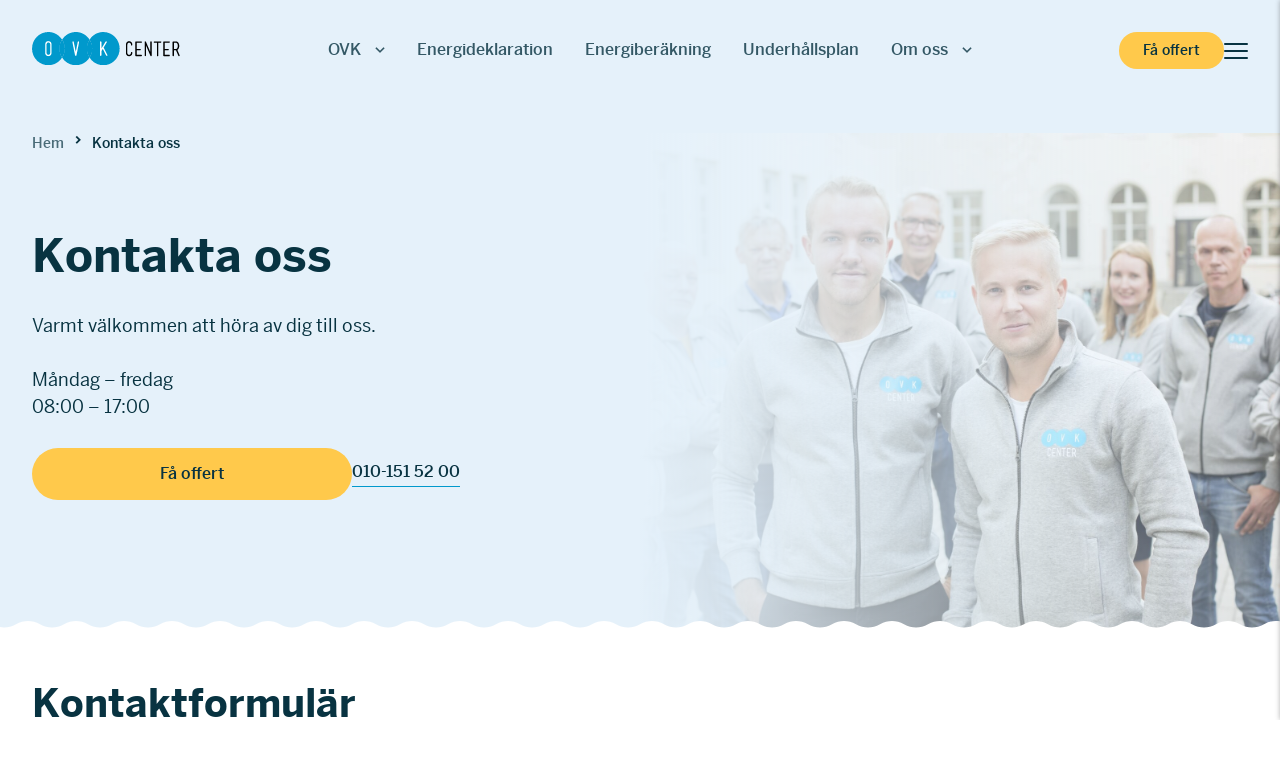

--- FILE ---
content_type: text/html; charset=UTF-8
request_url: https://www.ovkcenter.se/kontakt
body_size: 16282
content:
<!DOCTYPE html>
<html lang="sv-SE" prefix="og: https://ogp.me/ns#">
<head>
<title>Kontakta oss - OVK-center</title>
<meta charset="UTF-8"/>
<script type="text/javascript">//<![CDATA[
var gform;gform||(document.addEventListener("gform_main_scripts_loaded",function(){gform.scriptsLoaded=!0}),document.addEventListener("gform/theme/scripts_loaded",function(){gform.themeScriptsLoaded=!0}),window.addEventListener("DOMContentLoaded",function(){gform.domLoaded=!0}),gform={domLoaded:!1,scriptsLoaded:!1,themeScriptsLoaded:!1,isFormEditor:()=>"function"==typeof InitializeEditor,callIfLoaded:function(o){return!(!gform.domLoaded||!gform.scriptsLoaded||!gform.themeScriptsLoaded&&!gform.isFormEditor()||(gform.isFormEditor()&&console.warn("The use of gform.initializeOnLoaded() is deprecated in the form editor context and will be removed in Gravity Forms 3.1."),o(),0))},initializeOnLoaded:function(o){gform.callIfLoaded(o)||(document.addEventListener("gform_main_scripts_loaded",()=>{gform.scriptsLoaded=!0,gform.callIfLoaded(o)}),document.addEventListener("gform/theme/scripts_loaded",()=>{gform.themeScriptsLoaded=!0,gform.callIfLoaded(o)}),window.addEventListener("DOMContentLoaded",()=>{gform.domLoaded=!0,gform.callIfLoaded(o)}))},hooks:{action:{},filter:{}},addAction:function(o,r,e,t){gform.addHook("action",o,r,e,t)},addFilter:function(o,r,e,t){gform.addHook("filter",o,r,e,t)},doAction:function(o){gform.doHook("action",o,arguments)},applyFilters:function(o){return gform.doHook("filter",o,arguments)},removeAction:function(o,r){gform.removeHook("action",o,r)},removeFilter:function(o,r,e){gform.removeHook("filter",o,r,e)},addHook:function(o,r,e,t,n){null==gform.hooks[o][r]&&(gform.hooks[o][r]=[]);var d=gform.hooks[o][r];null==n&&(n=r+"_"+d.length),gform.hooks[o][r].push({tag:n,callable:e,priority:t=null==t?10:t})},doHook:function(r,o,e){var t;if(e=Array.prototype.slice.call(e,1),null!=gform.hooks[r][o]&&((o=gform.hooks[r][o]).sort(function(o,r){return o.priority-r.priority}),o.forEach(function(o){"function"!=typeof(t=o.callable)&&(t=window[t]),"action"==r?t.apply(null,e):e[0]=t.apply(null,e)})),"filter"==r)return e[0]},removeHook:function(o,r,t,n){var e;null!=gform.hooks[o][r]&&(e=(e=gform.hooks[o][r]).filter(function(o,r,e){return!!(null!=n&&n!=o.tag||null!=t&&t!=o.priority)}),gform.hooks[o][r]=e)}});
//]]></script>
<meta name="viewport" content="width=device-width, initial-scale=1, viewport-fit=cover">
<link rel="apple-touch-icon" sizes="57x57" href="https://www.ovkcenter.se/wp-content/themes/ovkcenter.se/static/images/favicons/apple-icon-57x57.png">
<link rel="apple-touch-icon" sizes="60x60" href="https://www.ovkcenter.se/wp-content/themes/ovkcenter.se/static/images/favicons/apple-icon-60x60.png">
<link rel="apple-touch-icon" sizes="72x72" href="https://www.ovkcenter.se/wp-content/themes/ovkcenter.se/static/images/favicons/apple-icon-72x72.png">
<link rel="apple-touch-icon" sizes="76x76" href="https://www.ovkcenter.se/wp-content/themes/ovkcenter.se/static/images/favicons/apple-icon-76x76.png">
<link rel="apple-touch-icon" sizes="114x114" href="https://www.ovkcenter.se/wp-content/themes/ovkcenter.se/static/images/favicons/apple-icon-114x114.png">
<link rel="apple-touch-icon" sizes="120x120" href="https://www.ovkcenter.se/wp-content/themes/ovkcenter.se/static/images/favicons/apple-icon-120x120.png">
<link rel="apple-touch-icon" sizes="144x144" href="https://www.ovkcenter.se/wp-content/themes/ovkcenter.se/static/images/favicons/apple-icon-144x144.png">
<link rel="apple-touch-icon" sizes="152x152" href="https://www.ovkcenter.se/wp-content/themes/ovkcenter.se/static/images/favicons/apple-icon-152x152.png">
<link rel="apple-touch-icon" sizes="180x180" href="https://www.ovkcenter.se/wp-content/themes/ovkcenter.se/static/images/favicons/apple-icon-180x180.png">
<link rel="icon" type="image/png" sizes="192x192" href="https://www.ovkcenter.se/wp-content/themes/ovkcenter.se/static/images/favicons/android-icon-192x192.png">
<link rel="icon" type="image/png" sizes="32x32" href="https://www.ovkcenter.se/wp-content/themes/ovkcenter.se/static/images/favicons/favicon-32x32.png">
<link rel="icon" type="image/png" sizes="96x96" href="https://www.ovkcenter.se/wp-content/themes/ovkcenter.se/static/images/favicons/favicon-96x96.png">
<link rel="icon" type="image/png" sizes="16x16" href="https://www.ovkcenter.se/wp-content/themes/ovkcenter.se/static/images/favicons/favicon-16x16.png">
<link rel="manifest" href="https://www.ovkcenter.se/wp-content/themes/ovkcenter.se/static/images/favicons/manifest.json">
<meta name="msapplication-TileColor" content="#ffffff">
<meta name="msapplication-TileImage" content="https://www.ovkcenter.se/wp-content/themes/ovkcenter.se/static/images/favicons/ms-icon-144x144.png">
<meta name="theme-color" content="#ffffff">
<link rel="preload" as="script" href="https://widget.reco.se/yearsInRowBadge/4000573.js">
<link rel="preload" href="https://www.ovkcenter.se/wp-includes/css/dist/block-library/style.min.css" as="style">
<link rel="preload" href="https://www.ovkcenter.se/wp-content/themes/ovkcenter.se/static/main.min.css" as="style">
<link rel="preload" href="https://www.ovkcenter.se/wp-includes/js/jquery/jquery.min.js" as="script">
<link rel="preload" href="https://www.ovkcenter.se/wp-includes/js/jquery/jquery-migrate.min.js" as="script">
<link rel="preconnect" href="https://fonts.googleapis.com" crossorigin>
<link rel="preconnect" href="https://fonts.gstatic.com" crossorigin>
<link rel="preload" href="https://fonts.googleapis.com/css2?family=Material+Symbols+Outlined:opsz,wght,FILL,GRAD@20,500,1,0&display=swap" as="style" onload="this.onload=null;this.rel='stylesheet'">
<noscript>
<link rel="stylesheet" href="https://fonts.googleapis.com/css2?family=Material+Symbols+Outlined:opsz,wght,FILL,GRAD@20,500,1,0">
</noscript>
<link rel="preload" href="https://www.ovkcenter.se/wp-content/themes/ovkcenter.se/static/featherlight.min.js" as="script">
<link rel="preconnect" href="https://fonts.googleapis.com">
<link rel="preconnect" href="https://www.googletagmanager.com/gtag/js">
<link rel="preconnect" href="https://script.hotjar.com/modules.e9ecc540a57d29aebf45.js">
<link rel="preconnect" href="https://connect.facebook.net/en_US/fbevents.js">
<link rel="preconnect" href="https://cdn.cookiehub.eu/c2/2cfcb95a.js">
<link rel="dns-prefetch" href="https://fonts.googleapis.com/">
<link rel="dns-prefetch" href="https://use.typekit.net/itx3ioc.css">
<link rel="preload" href="https://use.typekit.net/itx3ioc.css" as="style" onload="this.onload=null;this.rel='stylesheet'">
<noscript>
<link rel="stylesheet" href="https://use.typekit.net/itx3ioc.css">
</noscript>
<style>img:is([sizes="auto" i], [sizes^="auto," i]) {contain-intrinsic-size:3000px 1500px}</style>
<meta name="description" content="Vi svarar normalt inom 48 timmar."/>
<meta name="robots" content="follow, index, max-snippet:-1, max-video-preview:-1, max-image-preview:large"/>
<link rel="canonical" href="https://www.ovkcenter.se/kontakt"/>
<meta property="og:locale" content="sv_SE"/>
<meta property="og:type" content="article"/>
<meta property="og:title" content="Kontakta oss - OVK-center"/>
<meta property="og:description" content="Vi svarar normalt inom 48 timmar."/>
<meta property="og:url" content="https://www.ovkcenter.se/kontakt"/>
<meta property="og:site_name" content="OVK-center"/>
<meta property="og:updated_time" content="2024-10-02T13:34:57+02:00"/>
<meta property="og:image" content="https://www.ovkcenter.se/wp-content/uploads/2023/05/OVK-center-gruppbild-staende-1024x683.jpg"/>
<meta property="og:image:secure_url" content="https://www.ovkcenter.se/wp-content/uploads/2023/05/OVK-center-gruppbild-staende-1024x683.jpg"/>
<meta property="og:image:width" content="1024"/>
<meta property="og:image:height" content="683"/>
<meta property="og:image:alt" content="OVK-centers team stående"/>
<meta property="og:image:type" content="image/jpeg"/>
<meta property="article:published_time" content="2023-06-19T23:44:16+02:00"/>
<meta property="article:modified_time" content="2024-10-02T13:34:57+02:00"/>
<meta name="twitter:card" content="summary_large_image"/>
<meta name="twitter:title" content="Kontakta oss - OVK-center"/>
<meta name="twitter:description" content="Vi svarar normalt inom 48 timmar."/>
<meta name="twitter:image" content="https://www.ovkcenter.se/wp-content/uploads/2023/05/OVK-center-gruppbild-staende-1024x683.jpg"/>
<meta name="twitter:label1" content="Lästid"/>
<meta name="twitter:data1" content="Mindre än en minut"/>
<script type="application/ld+json" class="rank-math-schema">{"@context":"https://schema.org","@graph":[{"@type":"Organization","@id":"https://www.ovkcenter.se/#organization","name":"OVK-center"},{"@type":"WebSite","@id":"https://www.ovkcenter.se/#website","url":"https://www.ovkcenter.se","name":"OVK-center","publisher":{"@id":"https://www.ovkcenter.se/#organization"},"inLanguage":"sv-SE"},{"@type":"ImageObject","@id":"https://www.ovkcenter.se/wp-content/uploads/2023/05/OVK-center-gruppbild-staende-scaled.jpg","url":"https://www.ovkcenter.se/wp-content/uploads/2023/05/OVK-center-gruppbild-staende-scaled.jpg","width":"2560","height":"1707","caption":"OVK-centers team st\u00e5ende","inLanguage":"sv-SE"},{"@type":"BreadcrumbList","@id":"https://www.ovkcenter.se/kontakt#breadcrumb","itemListElement":[{"@type":"ListItem","position":"1","item":{"@id":"https://www.ovkcenter.se","name":"Hem"}},{"@type":"ListItem","position":"2","item":{"@id":"https://www.ovkcenter.se/kontakt","name":"Kontakta oss"}}]},{"@type":"WebPage","@id":"https://www.ovkcenter.se/kontakt#webpage","url":"https://www.ovkcenter.se/kontakt","name":"Kontakta oss - OVK-center","datePublished":"2023-06-19T23:44:16+02:00","dateModified":"2024-10-02T13:34:57+02:00","isPartOf":{"@id":"https://www.ovkcenter.se/#website"},"primaryImageOfPage":{"@id":"https://www.ovkcenter.se/wp-content/uploads/2023/05/OVK-center-gruppbild-staende-scaled.jpg"},"inLanguage":"sv-SE","breadcrumb":{"@id":"https://www.ovkcenter.se/kontakt#breadcrumb"}},{"@type":"Person","@id":"https://www.ovkcenter.se/author/joonatan","name":"Joonatan Nyberg","url":"https://www.ovkcenter.se/author/joonatan","image":{"@type":"ImageObject","@id":"https://secure.gravatar.com/avatar/b0e536ff6afdef9ed06c20b8b16bc245cd4036b48673e64c1176c5ce404aa217?s=96&amp;d=mm&amp;r=g","url":"https://secure.gravatar.com/avatar/b0e536ff6afdef9ed06c20b8b16bc245cd4036b48673e64c1176c5ce404aa217?s=96&amp;d=mm&amp;r=g","caption":"Joonatan Nyberg","inLanguage":"sv-SE"},"worksFor":{"@id":"https://www.ovkcenter.se/#organization"}},{"@type":"Article","headline":"Kontakta oss - OVK-center","datePublished":"2023-06-19T23:44:16+02:00","dateModified":"2024-10-02T13:34:57+02:00","author":{"@id":"https://www.ovkcenter.se/author/joonatan","name":"Joonatan Nyberg"},"publisher":{"@id":"https://www.ovkcenter.se/#organization"},"description":"Vi svarar normalt inom 48 timmar.","name":"Kontakta oss - OVK-center","@id":"https://www.ovkcenter.se/kontakt#richSnippet","isPartOf":{"@id":"https://www.ovkcenter.se/kontakt#webpage"},"image":{"@id":"https://www.ovkcenter.se/wp-content/uploads/2023/05/OVK-center-gruppbild-staende-scaled.jpg"},"inLanguage":"sv-SE","mainEntityOfPage":{"@id":"https://www.ovkcenter.se/kontakt#webpage"}}]}</script>
<link rel='dns-prefetch' href='//www.google.com'/>
<script type="text/javascript">//<![CDATA[
window._wpemojiSettings={"baseUrl":"https:\/\/s.w.org\/images\/core\/emoji\/16.0.1\/72x72\/","ext":".png","svgUrl":"https:\/\/s.w.org\/images\/core\/emoji\/16.0.1\/svg\/","svgExt":".svg","source":{"concatemoji":"https:\/\/www.ovkcenter.se\/wp-includes\/js\/wp-emoji-release.min.js?ver=6.8.2"}};!function(s,n){var o,i,e;function c(e){try{var t={supportTests:e,timestamp:(new Date).valueOf()};sessionStorage.setItem(o,JSON.stringify(t))}catch(e){}}function p(e,t,n){e.clearRect(0,0,e.canvas.width,e.canvas.height),e.fillText(t,0,0);var t=new Uint32Array(e.getImageData(0,0,e.canvas.width,e.canvas.height).data),a=(e.clearRect(0,0,e.canvas.width,e.canvas.height),e.fillText(n,0,0),new Uint32Array(e.getImageData(0,0,e.canvas.width,e.canvas.height).data));return t.every(function(e,t){return e===a[t]})}function u(e,t){e.clearRect(0,0,e.canvas.width,e.canvas.height),e.fillText(t,0,0);for(var n=e.getImageData(16,16,1,1),a=0;a<n.data.length;a++)if(0!==n.data[a])return!1;return!0}function f(e,t,n,a){switch(t){case"flag":return n(e,"\ud83c\udff3\ufe0f\u200d\u26a7\ufe0f","\ud83c\udff3\ufe0f\u200b\u26a7\ufe0f")?!1:!n(e,"\ud83c\udde8\ud83c\uddf6","\ud83c\udde8\u200b\ud83c\uddf6")&&!n(e,"\ud83c\udff4\udb40\udc67\udb40\udc62\udb40\udc65\udb40\udc6e\udb40\udc67\udb40\udc7f","\ud83c\udff4\u200b\udb40\udc67\u200b\udb40\udc62\u200b\udb40\udc65\u200b\udb40\udc6e\u200b\udb40\udc67\u200b\udb40\udc7f");case"emoji":return!a(e,"\ud83e\udedf")}return!1}function g(e,t,n,a){var r="undefined"!=typeof WorkerGlobalScope&&self instanceof WorkerGlobalScope?new OffscreenCanvas(300,150):s.createElement("canvas"),o=r.getContext("2d",{willReadFrequently:!0}),i=(o.textBaseline="top",o.font="600 32px Arial",{});return e.forEach(function(e){i[e]=t(o,e,n,a)}),i}function t(e){var t=s.createElement("script");t.src=e,t.defer=!0,s.head.appendChild(t)}"undefined"!=typeof Promise&&(o="wpEmojiSettingsSupports",i=["flag","emoji"],n.supports={everything:!0,everythingExceptFlag:!0},e=new Promise(function(e){s.addEventListener("DOMContentLoaded",e,{once:!0})}),new Promise(function(t){var n=function(){try{var e=JSON.parse(sessionStorage.getItem(o));if("object"==typeof e&&"number"==typeof e.timestamp&&(new Date).valueOf()<e.timestamp+604800&&"object"==typeof e.supportTests)return e.supportTests}catch(e){}return null}();if(!n){if("undefined"!=typeof Worker&&"undefined"!=typeof OffscreenCanvas&&"undefined"!=typeof URL&&URL.createObjectURL&&"undefined"!=typeof Blob)try{var e="postMessage("+g.toString()+"("+[JSON.stringify(i),f.toString(),p.toString(),u.toString()].join(",")+"));",a=new Blob([e],{type:"text/javascript"}),r=new Worker(URL.createObjectURL(a),{name:"wpTestEmojiSupports"});return void(r.onmessage=function(e){c(n=e.data),r.terminate(),t(n)})}catch(e){}c(n=g(i,f,p,u))}t(n)}).then(function(e){for(var t in e)n.supports[t]=e[t],n.supports.everything=n.supports.everything&&n.supports[t],"flag"!==t&&(n.supports.everythingExceptFlag=n.supports.everythingExceptFlag&&n.supports[t]);n.supports.everythingExceptFlag=n.supports.everythingExceptFlag&&!n.supports.flag,n.DOMReady=!1,n.readyCallback=function(){n.DOMReady=!0}}).then(function(){return e}).then(function(){var e;n.supports.everything||(n.readyCallback(),(e=n.source||{}).concatemoji?t(e.concatemoji):e.wpemoji&&e.twemoji&&(t(e.twemoji),t(e.wpemoji)))}))}((window,document),window._wpemojiSettings);
//]]></script>
<style id='wp-emoji-styles-inline-css' type='text/css'>img.wp-smiley,img.emoji{display:inline!important;border:none!important;box-shadow:none!important;height:1em!important;width:1em!important;margin:0 .07em!important;vertical-align:-.1em!important;background:none!important;padding:0!important}</style>
<style id='global-styles-inline-css' type='text/css'>:root{--wp--preset--aspect-ratio--square:1;--wp--preset--aspect-ratio--4-3: 4/3;--wp--preset--aspect-ratio--3-4: 3/4;--wp--preset--aspect-ratio--3-2: 3/2;--wp--preset--aspect-ratio--2-3: 2/3;--wp--preset--aspect-ratio--16-9: 16/9;--wp--preset--aspect-ratio--9-16: 9/16;--wp--preset--color--black:#000;--wp--preset--color--cyan-bluish-gray:#abb8c3;--wp--preset--color--white:#fff;--wp--preset--color--pale-pink:#f78da7;--wp--preset--color--vivid-red:#cf2e2e;--wp--preset--color--luminous-vivid-orange:#ff6900;--wp--preset--color--luminous-vivid-amber:#fcb900;--wp--preset--color--light-green-cyan:#7bdcb5;--wp--preset--color--vivid-green-cyan:#00d084;--wp--preset--color--pale-cyan-blue:#8ed1fc;--wp--preset--color--vivid-cyan-blue:#0693e3;--wp--preset--color--vivid-purple:#9b51e0;--wp--preset--color--gray-50:#f2f2f2;--wp--preset--color--gray:#f8f8f8;--wp--preset--color--gray-200:#e7e7e7;--wp--preset--color--orange-lighter:#f9ece5;--wp--preset--color--beige:#f9ece5;--wp--preset--color--lighter-blue:#e5f1fa;--wp--preset--color--light-blue:#85c5ea;--wp--preset--color--blue:#09d;--wp--preset--color--dark-blue:#083341;--wp--preset--color--dusty-mint:#a6c9b4;--wp--preset--color--green-lighter:#e8f8e6;--wp--preset--color--green:#22bf8e;--wp--preset--color--yellow:#ffc94b;--wp--preset--gradient--vivid-cyan-blue-to-vivid-purple:linear-gradient(135deg,rgba(6,147,227,1) 0%,#9b51e0 100%);--wp--preset--gradient--light-green-cyan-to-vivid-green-cyan:linear-gradient(135deg,#7adcb4 0%,#00d082 100%);--wp--preset--gradient--luminous-vivid-amber-to-luminous-vivid-orange:linear-gradient(135deg,rgba(252,185,0,1) 0%,rgba(255,105,0,1) 100%);--wp--preset--gradient--luminous-vivid-orange-to-vivid-red:linear-gradient(135deg,rgba(255,105,0,1) 0%,#cf2e2e 100%);--wp--preset--gradient--very-light-gray-to-cyan-bluish-gray:linear-gradient(135deg,#eee 0%,#a9b8c3 100%);--wp--preset--gradient--cool-to-warm-spectrum:linear-gradient(135deg,#4aeadc 0%,#9778d1 20%,#cf2aba 40%,#ee2c82 60%,#fb6962 80%,#fef84c 100%);--wp--preset--gradient--blush-light-purple:linear-gradient(135deg,#ffceec 0%,#9896f0 100%);--wp--preset--gradient--blush-bordeaux:linear-gradient(135deg,#fecda5 0%,#fe2d2d 50%,#6b003e 100%);--wp--preset--gradient--luminous-dusk:linear-gradient(135deg,#ffcb70 0%,#c751c0 50%,#4158d0 100%);--wp--preset--gradient--pale-ocean:linear-gradient(135deg,#fff5cb 0%,#b6e3d4 50%,#33a7b5 100%);--wp--preset--gradient--electric-grass:linear-gradient(135deg,#caf880 0%,#71ce7e 100%);--wp--preset--gradient--midnight:linear-gradient(135deg,#020381 0%,#2874fc 100%);--wp--preset--font-size--small:13px;--wp--preset--font-size--medium:20px;--wp--preset--font-size--large:36px;--wp--preset--font-size--x-large:42px;--wp--preset--spacing--20:.44rem;--wp--preset--spacing--30:.67rem;--wp--preset--spacing--40:1rem;--wp--preset--spacing--50:1.5rem;--wp--preset--spacing--60:2.25rem;--wp--preset--spacing--70:3.38rem;--wp--preset--spacing--80:5.06rem;--wp--preset--shadow--natural:6px 6px 9px rgba(0,0,0,.2);--wp--preset--shadow--deep:12px 12px 50px rgba(0,0,0,.4);--wp--preset--shadow--sharp:6px 6px 0 rgba(0,0,0,.2);--wp--preset--shadow--outlined:6px 6px 0 -3px rgba(255,255,255,1) , 6px 6px rgba(0,0,0,1);--wp--preset--shadow--crisp:6px 6px 0 rgba(0,0,0,1)}:where(body) {margin:0}.wp-site-blocks>.alignleft{float:left;margin-right:2em}.wp-site-blocks>.alignright{float:right;margin-left:2em}.wp-site-blocks>.aligncenter{justify-content:center;margin-left:auto;margin-right:auto}:where(.is-layout-flex){gap:.5em}:where(.is-layout-grid){gap:.5em}.is-layout-flow>.alignleft{float:left;margin-inline-start:0;margin-inline-end:2em}.is-layout-flow>.alignright{float:right;margin-inline-start:2em;margin-inline-end:0}.is-layout-flow>.aligncenter{margin-left:auto!important;margin-right:auto!important}.is-layout-constrained>.alignleft{float:left;margin-inline-start:0;margin-inline-end:2em}.is-layout-constrained>.alignright{float:right;margin-inline-start:2em;margin-inline-end:0}.is-layout-constrained>.aligncenter{margin-left:auto!important;margin-right:auto!important}.is-layout-constrained > :where(:not(.alignleft):not(.alignright):not(.alignfull)){margin-left:auto!important;margin-right:auto!important}body .is-layout-flex{display:flex}.is-layout-flex{flex-wrap:wrap;align-items:center}.is-layout-flex > :is(*, div){margin:0}body .is-layout-grid{display:grid}.is-layout-grid > :is(*, div){margin:0}body{padding-top:0;padding-right:0;padding-bottom:0;padding-left:0}a:where(:not(.wp-element-button)){text-decoration:underline}:root :where(.wp-element-button, .wp-block-button__link){background-color:#32373c;border-width:0;color:#fff;font-family:inherit;font-size:inherit;line-height:inherit;padding: calc(0.667em + 2px) calc(1.333em + 2px);text-decoration:none}.has-black-color{color:var(--wp--preset--color--black)!important}.has-cyan-bluish-gray-color{color:var(--wp--preset--color--cyan-bluish-gray)!important}.has-white-color{color:var(--wp--preset--color--white)!important}.has-pale-pink-color{color:var(--wp--preset--color--pale-pink)!important}.has-vivid-red-color{color:var(--wp--preset--color--vivid-red)!important}.has-luminous-vivid-orange-color{color:var(--wp--preset--color--luminous-vivid-orange)!important}.has-luminous-vivid-amber-color{color:var(--wp--preset--color--luminous-vivid-amber)!important}.has-light-green-cyan-color{color:var(--wp--preset--color--light-green-cyan)!important}.has-vivid-green-cyan-color{color:var(--wp--preset--color--vivid-green-cyan)!important}.has-pale-cyan-blue-color{color:var(--wp--preset--color--pale-cyan-blue)!important}.has-vivid-cyan-blue-color{color:var(--wp--preset--color--vivid-cyan-blue)!important}.has-vivid-purple-color{color:var(--wp--preset--color--vivid-purple)!important}.has-gray-50-color{color:var(--wp--preset--color--gray-50)!important}.has-gray-color{color:var(--wp--preset--color--gray)!important}.has-gray-200-color{color:var(--wp--preset--color--gray-200)!important}.has-orange-lighter-color{color:var(--wp--preset--color--orange-lighter)!important}.has-beige-color{color:var(--wp--preset--color--beige)!important}.has-lighter-blue-color{color:var(--wp--preset--color--lighter-blue)!important}.has-light-blue-color{color:var(--wp--preset--color--light-blue)!important}.has-blue-color{color:var(--wp--preset--color--blue)!important}.has-dark-blue-color{color:var(--wp--preset--color--dark-blue)!important}.has-dusty-mint-color{color:var(--wp--preset--color--dusty-mint)!important}.has-green-lighter-color{color:var(--wp--preset--color--green-lighter)!important}.has-green-color{color:var(--wp--preset--color--green)!important}.has-yellow-color{color:var(--wp--preset--color--yellow)!important}.has-black-background-color{background-color:var(--wp--preset--color--black)!important}.has-cyan-bluish-gray-background-color{background-color:var(--wp--preset--color--cyan-bluish-gray)!important}.has-white-background-color{background-color:var(--wp--preset--color--white)!important}.has-pale-pink-background-color{background-color:var(--wp--preset--color--pale-pink)!important}.has-vivid-red-background-color{background-color:var(--wp--preset--color--vivid-red)!important}.has-luminous-vivid-orange-background-color{background-color:var(--wp--preset--color--luminous-vivid-orange)!important}.has-luminous-vivid-amber-background-color{background-color:var(--wp--preset--color--luminous-vivid-amber)!important}.has-light-green-cyan-background-color{background-color:var(--wp--preset--color--light-green-cyan)!important}.has-vivid-green-cyan-background-color{background-color:var(--wp--preset--color--vivid-green-cyan)!important}.has-pale-cyan-blue-background-color{background-color:var(--wp--preset--color--pale-cyan-blue)!important}.has-vivid-cyan-blue-background-color{background-color:var(--wp--preset--color--vivid-cyan-blue)!important}.has-vivid-purple-background-color{background-color:var(--wp--preset--color--vivid-purple)!important}.has-gray-50-background-color{background-color:var(--wp--preset--color--gray-50)!important}.has-gray-background-color{background-color:var(--wp--preset--color--gray)!important}.has-gray-200-background-color{background-color:var(--wp--preset--color--gray-200)!important}.has-orange-lighter-background-color{background-color:var(--wp--preset--color--orange-lighter)!important}.has-beige-background-color{background-color:var(--wp--preset--color--beige)!important}.has-lighter-blue-background-color{background-color:var(--wp--preset--color--lighter-blue)!important}.has-light-blue-background-color{background-color:var(--wp--preset--color--light-blue)!important}.has-blue-background-color{background-color:var(--wp--preset--color--blue)!important}.has-dark-blue-background-color{background-color:var(--wp--preset--color--dark-blue)!important}.has-dusty-mint-background-color{background-color:var(--wp--preset--color--dusty-mint)!important}.has-green-lighter-background-color{background-color:var(--wp--preset--color--green-lighter)!important}.has-green-background-color{background-color:var(--wp--preset--color--green)!important}.has-yellow-background-color{background-color:var(--wp--preset--color--yellow)!important}.has-black-border-color{border-color:var(--wp--preset--color--black)!important}.has-cyan-bluish-gray-border-color{border-color:var(--wp--preset--color--cyan-bluish-gray)!important}.has-white-border-color{border-color:var(--wp--preset--color--white)!important}.has-pale-pink-border-color{border-color:var(--wp--preset--color--pale-pink)!important}.has-vivid-red-border-color{border-color:var(--wp--preset--color--vivid-red)!important}.has-luminous-vivid-orange-border-color{border-color:var(--wp--preset--color--luminous-vivid-orange)!important}.has-luminous-vivid-amber-border-color{border-color:var(--wp--preset--color--luminous-vivid-amber)!important}.has-light-green-cyan-border-color{border-color:var(--wp--preset--color--light-green-cyan)!important}.has-vivid-green-cyan-border-color{border-color:var(--wp--preset--color--vivid-green-cyan)!important}.has-pale-cyan-blue-border-color{border-color:var(--wp--preset--color--pale-cyan-blue)!important}.has-vivid-cyan-blue-border-color{border-color:var(--wp--preset--color--vivid-cyan-blue)!important}.has-vivid-purple-border-color{border-color:var(--wp--preset--color--vivid-purple)!important}.has-gray-50-border-color{border-color:var(--wp--preset--color--gray-50)!important}.has-gray-border-color{border-color:var(--wp--preset--color--gray)!important}.has-gray-200-border-color{border-color:var(--wp--preset--color--gray-200)!important}.has-orange-lighter-border-color{border-color:var(--wp--preset--color--orange-lighter)!important}.has-beige-border-color{border-color:var(--wp--preset--color--beige)!important}.has-lighter-blue-border-color{border-color:var(--wp--preset--color--lighter-blue)!important}.has-light-blue-border-color{border-color:var(--wp--preset--color--light-blue)!important}.has-blue-border-color{border-color:var(--wp--preset--color--blue)!important}.has-dark-blue-border-color{border-color:var(--wp--preset--color--dark-blue)!important}.has-dusty-mint-border-color{border-color:var(--wp--preset--color--dusty-mint)!important}.has-green-lighter-border-color{border-color:var(--wp--preset--color--green-lighter)!important}.has-green-border-color{border-color:var(--wp--preset--color--green)!important}.has-yellow-border-color{border-color:var(--wp--preset--color--yellow)!important}.has-vivid-cyan-blue-to-vivid-purple-gradient-background{background:var(--wp--preset--gradient--vivid-cyan-blue-to-vivid-purple)!important}.has-light-green-cyan-to-vivid-green-cyan-gradient-background{background:var(--wp--preset--gradient--light-green-cyan-to-vivid-green-cyan)!important}.has-luminous-vivid-amber-to-luminous-vivid-orange-gradient-background{background:var(--wp--preset--gradient--luminous-vivid-amber-to-luminous-vivid-orange)!important}.has-luminous-vivid-orange-to-vivid-red-gradient-background{background:var(--wp--preset--gradient--luminous-vivid-orange-to-vivid-red)!important}.has-very-light-gray-to-cyan-bluish-gray-gradient-background{background:var(--wp--preset--gradient--very-light-gray-to-cyan-bluish-gray)!important}.has-cool-to-warm-spectrum-gradient-background{background:var(--wp--preset--gradient--cool-to-warm-spectrum)!important}.has-blush-light-purple-gradient-background{background:var(--wp--preset--gradient--blush-light-purple)!important}.has-blush-bordeaux-gradient-background{background:var(--wp--preset--gradient--blush-bordeaux)!important}.has-luminous-dusk-gradient-background{background:var(--wp--preset--gradient--luminous-dusk)!important}.has-pale-ocean-gradient-background{background:var(--wp--preset--gradient--pale-ocean)!important}.has-electric-grass-gradient-background{background:var(--wp--preset--gradient--electric-grass)!important}.has-midnight-gradient-background{background:var(--wp--preset--gradient--midnight)!important}.has-small-font-size{font-size:var(--wp--preset--font-size--small)!important}.has-medium-font-size{font-size:var(--wp--preset--font-size--medium)!important}.has-large-font-size{font-size:var(--wp--preset--font-size--large)!important}.has-x-large-font-size{font-size:var(--wp--preset--font-size--x-large)!important}:where(.wp-block-post-template.is-layout-flex){gap:1.25em}:where(.wp-block-post-template.is-layout-grid){gap:1.25em}:where(.wp-block-columns.is-layout-flex){gap:2em}:where(.wp-block-columns.is-layout-grid){gap:2em}:root :where(.wp-block-pullquote){font-size:1.5em;line-height:1.6}</style>
<link rel='stylesheet' id='main-css' href='https://www.ovkcenter.se/wp-content/themes/ovkcenter.se/static/main.min.css?ver=1.1.91' type='text/css' media=''/>
<script type="text/javascript" src="https://www.ovkcenter.se/wp-includes/js/jquery/jquery.min.js?ver=3.7.1" id="jquery-core-js"></script>
<script type="text/javascript" defer='defer' src="https://www.ovkcenter.se/wp-content/plugins/gravityforms/js/jquery.json.min.js?ver=2.9.21" id="gform_json-js"></script>
<script type="text/javascript" id="gform_gravityforms-js-extra">//<![CDATA[
var gf_global={"gf_currency_config":{"name":"Svenska kronor","symbol_left":"","symbol_right":"Kr","symbol_padding":" ","thousand_separator":" ","decimal_separator":",","decimals":2,"code":"SEK"},"base_url":"https:\/\/www.ovkcenter.se\/wp-content\/plugins\/gravityforms","number_formats":[],"spinnerUrl":"https:\/\/www.ovkcenter.se\/wp-content\/plugins\/gravityforms\/images\/spinner.svg","version_hash":"e2a780c4d3ac578c3b86230b14b2f6d8","strings":{"newRowAdded":"Ny rad har lagts till.","rowRemoved":"Raden har tagits bort","formSaved":"Formul\u00e4ret har sparats.  Inneh\u00e5llet inneh\u00e5ller l\u00e4nken f\u00f6r att h\u00e4mta tillbaka och fylla i formul\u00e4ret."}};var gform_i18n={"datepicker":{"days":{"monday":"M\u00e5","tuesday":"Ti","wednesday":"On","thursday":"To","friday":"Fr","saturday":"L\u00f6","sunday":"S\u00f6"},"months":{"january":"Januari","february":"Februari","march":"Mars","april":"April","may":"Maj","june":"Juni","july":"Juli","august":"Augusti","september":"September","october":"Oktober","november":"November","december":"December"},"firstDay":1,"iconText":"V\u00e4lj datum"}};var gf_legacy_multi={"3":""};var gform_gravityforms={"strings":{"invalid_file_extension":"Denna filtyp \u00e4r inte till\u00e5ten. Filen m\u00e5ste vara i n\u00e5got av f\u00f6ljande format:","delete_file":"Ta bort denna fil","in_progress":"p\u00e5g\u00e5ende","file_exceeds_limit":"Filen \u00f6verskrider storleksbegr\u00e4nsningen","illegal_extension":"Denna filtyp \u00e4r inte till\u00e5ten.","max_reached":"Maximalt antal filer har n\u00e5tts","unknown_error":"Ett problem intr\u00e4ffade n\u00e4r filen skulle sparas p\u00e5 servern","currently_uploading":"V\u00e4nta tills uppladdningen \u00e4r klar","cancel":"Avbryt","cancel_upload":"Avbryta denna uppladdning","cancelled":"Avbruten","error":"Fel","message":"Meddelande"},"vars":{"images_url":"https:\/\/www.ovkcenter.se\/wp-content\/plugins\/gravityforms\/images"}};
//]]></script>
<script type="text/javascript" defer='defer' src="https://www.ovkcenter.se/wp-content/plugins/gravityforms/js/gravityforms.min.js?ver=2.9.21" id="gform_gravityforms-js"></script>
<script type="text/javascript" id="gform_conditional_logic-js-extra">//<![CDATA[
var gf_legacy={"is_legacy":""};
//]]></script>
<script type="text/javascript" defer='defer' src="https://www.ovkcenter.se/wp-content/plugins/gravityforms/js/conditional_logic.min.js?ver=2.9.21" id="gform_conditional_logic-js"></script>
<script type="text/javascript" defer='defer' src="https://www.google.com/recaptcha/api.js?hl=sv&amp;ver=6.8.2#038;render=explicit" id="gform_recaptcha-js"></script>
<script type="text/javascript" defer='defer' src="https://www.ovkcenter.se/wp-content/plugins/gravityforms/assets/js/dist/utils.min.js?ver=380b7a5ec0757c78876bc8a59488f2f3" id="gform_gravityforms_utils-js"></script>
<link rel="https://api.w.org/" href="https://www.ovkcenter.se/wp-json/"/><link rel="alternate" title="JSON" type="application/json" href="https://www.ovkcenter.se/wp-json/wp/v2/pages/3543"/><link rel="EditURI" type="application/rsd+xml" title="RSD" href="https://www.ovkcenter.se/xmlrpc.php?rsd"/>
<meta name="generator" content="WordPress 6.8.2"/>
<link rel='shortlink' href='https://www.ovkcenter.se/?p=3543'/>
<link rel="alternate" title="oEmbed (JSON)" type="application/json+oembed" href="https://www.ovkcenter.se/wp-json/oembed/1.0/embed?url=https%3A%2F%2Fwww.ovkcenter.se%2Fkontakt"/>
<link rel="alternate" title="oEmbed (XML)" type="text/xml+oembed" href="https://www.ovkcenter.se/wp-json/oembed/1.0/embed?url=https%3A%2F%2Fwww.ovkcenter.se%2Fkontakt&#038;format=xml"/>
<script>!function(){"use strict";function l(e){for(var t=e,r=0,n=document.cookie.split(";");r<n.length;r++){var o=n[r].split("=");if(o[0].trim()===t)return o[1]}}function s(e){return localStorage.getItem(e)}function u(e){return window[e]}function A(e,t){e=document.querySelector(e);return t?null==e?void 0:e.getAttribute(t):null==e?void 0:e.textContent}var e=window,t=document,r="script",n="dataLayer",o="https://load.data.ovkcenter.se",a="",i="Ig0emvlvulm",c="maumA=aWQ9R1RNLU1UVEdEOEg%3D&amp;asq=2",g="cookie",v="_sbp",E="",d=!1;try{var d=!!g&&(m=navigator.userAgent,!!(m=new RegExp("Version/([0-9._]+)(.*Mobile)?.*Safari.*").exec(m)))&&16.4<=parseFloat(m[1]),f="stapeUserId"===g,I=d&&!f?function(e,t,r){void 0===t&&(t="");var n={cookie:l,localStorage:s,jsVariable:u,cssSelector:A},t=Array.isArray(t)?t:[t];if(e&&n[e])for(var o=n[e],a=0,i=t;a<i.length;a++){var c=i[a],c=r?o(c,r):o(c);if(c)return c}else console.warn("invalid uid source",e)}(g,v,E):void 0;d=d&&(!!I||f)}catch(e){console.error(e)}var m=e,g=(m[n]=m[n]||[],m[n].push({"gtm.start":(new Date).getTime(),event:"gtm.js"}),t.getElementsByTagName(r)[0]),v=I?"&bi="+encodeURIComponent(I):"",E=t.createElement(r),f=(d&&(i=8<i.length?i.replace(/([a-z]{8}$)/,"kp$1"):"kp"+i),!d&&a?a:o);E.async=!0,E.src=f+"/"+i+".js?"+c+v,null!=(e=g.parentNode)&&e.insertBefore(E,g)}();</script>
<link rel="icon" href="https://www.ovkcenter.se/wp-content/uploads/2023/06/cropped-logo-1-32x32.png" sizes="32x32"/>
<link rel="icon" href="https://www.ovkcenter.se/wp-content/uploads/2023/06/cropped-logo-1-192x192.png" sizes="192x192"/>
<link rel="apple-touch-icon" href="https://www.ovkcenter.se/wp-content/uploads/2023/06/cropped-logo-1-180x180.png"/>
<meta name="msapplication-TileImage" content="https://www.ovkcenter.se/wp-content/uploads/2023/06/cropped-logo-1-270x270.png"/>
</head>
<body class="wp-singular page-template-default page page-id-3543 wp-theme-ovkcenterse"><noscript><meta HTTP-EQUIV="refresh" content="0;url='http://www.ovkcenter.se/kontakt?PageSpeed=noscript'" /><style><!--table,div,span,font,p{display:none} --></style><div style="display:block">Please click <a href="http://www.ovkcenter.se/kontakt?PageSpeed=noscript">here</a> if you are not redirected within a few seconds.</div></noscript>
<div id="header" class="bg-lighter-blue py-6 sm:py-8 z-20 relative">
<div class="container-ovk flex flex-row justify-between gap-4">
<a href="/" title="Gå till startsidan" class="cursor-pointer">
<img src="https://www.ovkcenter.se/wp-content/themes/ovkcenter.se/static/images/ovk-logo-black.svg" alt="OVK logotype" width="144" height="33" class="select-none primary-logo max-w-[9.25rem] w-full">
</a>
<div class="mx-auto text-white">
<ul id="menu-huvudmeny" class="header-menu dark flex gap-4 mr-auto hidden xl:flex"><li id="menu-item-253" class="menu-item menu-item-type-post_type menu-item-object-page menu-item-has-children menu-item-253"><a href="https://www.ovkcenter.se/ovk">OVK</a>
<ul class="sub-menu">
<li id="menu-item-254" class="menu-item menu-item-type-post_type menu-item-object-page menu-item-254"><a href="https://www.ovkcenter.se/hur-gar-ovk-besiktning-till">Hur går OVK-besiktning till?</a></li>
<li id="menu-item-7444" class="menu-item menu-item-type-post_type menu-item-object-page menu-item-7444"><a href="https://www.ovkcenter.se/injustering-ventilation">Injustering ventilation</a></li>
<li id="menu-item-7445" class="menu-item menu-item-type-post_type menu-item-object-page menu-item-7445"><a href="https://www.ovkcenter.se/ventilationsrengoring">Ventilationsrengöring</a></li>
</ul>
</li>
<li id="menu-item-252" class="menu-item menu-item-type-post_type menu-item-object-page menu-item-252"><a href="https://www.ovkcenter.se/energideklaration">Energideklaration</a></li>
<li id="menu-item-9217" class="menu-item menu-item-type-post_type menu-item-object-page menu-item-9217"><a href="https://www.ovkcenter.se/energiberakning">Energiberäkning</a></li>
<li id="menu-item-2825" class="menu-item menu-item-type-post_type menu-item-object-page menu-item-2825"><a href="https://www.ovkcenter.se/underhallsplan">Underhållsplan</a></li>
<li id="menu-item-250" class="menu-item menu-item-type-post_type menu-item-object-page current-menu-ancestor current-menu-parent current_page_parent current_page_ancestor menu-item-has-children menu-item-250"><a href="https://www.ovkcenter.se/om-oss">Om oss</a>
<ul class="sub-menu">
<li id="menu-item-3745" class="menu-item menu-item-type-post_type menu-item-object-page current-menu-item page_item page-item-3543 current_page_item menu-item-3745"><a href="https://www.ovkcenter.se/kontakt" aria-current="page">Kontakta oss</a></li>
<li id="menu-item-3531" class="menu-item menu-item-type-post_type menu-item-object-page menu-item-3531"><a href="https://www.ovkcenter.se/anvandarvillkor">Användarvillkor</a></li>
<li id="menu-item-3532" class="menu-item menu-item-type-post_type menu-item-object-page menu-item-privacy-policy menu-item-3532"><a rel="privacy-policy" href="https://www.ovkcenter.se/integritetspolicy">Integritetspolicy</a></li>
</ul>
</li>
</ul> </div>
<div class="flex flex-row gap-6">
<a href="/offert" class="btn solid-light">
<span>Få offert</span>
</a>
<div class="flex items-center">
<div class="hamburger-lines dark open-flyout-menu">
<span class="line line1"></span>
<span class="line line2"></span>
<span class="line line3"></span>
</div>
</div>
</div>
</div>
</div>
<div class="flyout-menu-background"></div>
<div class="flyout-menu fixed top-0 -right-full w-full sm:-right-[35rem] sm:w-[35rem] h-full bg-white overflow-y-auto">
<div class="flyout-menu-content bg-white px-6 md:px-10 py-6 sm:py-8 flex flex-col h-full">
<div class="flex justify-between">
<img alt="logo" src="https://www.ovkcenter.se/wp-content/themes/ovkcenter.se/static/images/ovk-logo-black.svg" width="149" height="33" class="select-none max-h-[33px]"/>
<button class="close-flyout-menu flex items-center rounded-full w-8 h-8 align-center justify-center  select-none">
<span class="material-symbols-outlined text-dark-blue">close</span>
</button>
</div>
<nav id="site-mobile-navigation" class="mobile-navigation">
<ul id="menu-mobilmeny" class="mobile-nav mt-12 mb-4"><li id="menu-item-261" class="menu-item menu-item-type-post_type menu-item-object-page menu-item-has-children menu-item-261"><a href="https://www.ovkcenter.se/ovk">OVK</a>
<ul class="sub-menu">
<li id="menu-item-262" class="menu-item menu-item-type-post_type menu-item-object-page menu-item-262"><a href="https://www.ovkcenter.se/hur-gar-ovk-besiktning-till">Hur går OVK-besiktning till?</a></li>
<li id="menu-item-7440" class="menu-item menu-item-type-post_type menu-item-object-page menu-item-7440"><a href="https://www.ovkcenter.se/ventilationsrengoring">Ventilationsrengöring</a></li>
<li id="menu-item-7441" class="menu-item menu-item-type-post_type menu-item-object-page menu-item-7441"><a href="https://www.ovkcenter.se/injustering-ventilation">Injustering ventilation</a></li>
</ul>
</li>
<li id="menu-item-260" class="menu-item menu-item-type-post_type menu-item-object-page menu-item-260"><a href="https://www.ovkcenter.se/energideklaration">Energideklaration</a></li>
<li id="menu-item-9216" class="menu-item menu-item-type-post_type menu-item-object-page menu-item-9216"><a href="https://www.ovkcenter.se/energiberakning">Energiberäkning</a></li>
<li id="menu-item-3130" class="menu-item menu-item-type-post_type menu-item-object-page menu-item-3130"><a href="https://www.ovkcenter.se/underhallsplan">Underhållsplan</a></li>
<li id="menu-item-258" class="menu-item menu-item-type-post_type menu-item-object-page current-menu-ancestor current-menu-parent current_page_parent current_page_ancestor menu-item-has-children menu-item-258"><a href="https://www.ovkcenter.se/om-oss">Om oss</a>
<ul class="sub-menu">
<li id="menu-item-4169" class="menu-item menu-item-type-post_type menu-item-object-page current-menu-item page_item page-item-3543 current_page_item menu-item-4169"><a href="https://www.ovkcenter.se/kontakt" aria-current="page">Kontakta oss</a></li>
<li id="menu-item-3528" class="menu-item menu-item-type-post_type menu-item-object-page menu-item-3528"><a href="https://www.ovkcenter.se/anvandarvillkor">Användarvillkor</a></li>
<li id="menu-item-3529" class="menu-item menu-item-type-post_type menu-item-object-page menu-item-privacy-policy menu-item-3529"><a rel="privacy-policy" href="https://www.ovkcenter.se/integritetspolicy">Integritetspolicy</a></li>
</ul>
</li>
<li id="menu-item-269" class="menu-item menu-item-type-custom menu-item-object-custom menu-item-269"><a href="/artiklar">Artiklar</a></li>
<li id="menu-item-8483" class="menu-item menu-item-type-post_type menu-item-object-page menu-item-8483"><a href="https://www.ovkcenter.se/vanliga-fragor">Vanliga frågor</a></li>
<li id="menu-item-4170" class="menu-item menu-item-type-post_type menu-item-object-page menu-item-has-children menu-item-4170"><a href="https://www.ovkcenter.se/formanskund">Förmånskund</a>
<ul class="sub-menu">
<li id="menu-item-8006" class="menu-item menu-item-type-post_type menu-item-object-page menu-item-8006"><a href="https://www.ovkcenter.se/fastighetsagarna">Fastighetsägarna</a></li>
<li id="menu-item-4138" class="menu-item menu-item-type-post_type menu-item-object-page menu-item-4138"><a href="https://www.ovkcenter.se/fastum">Fastum</a></li>
</ul>
</li>
</ul> <a class="btn solid-light mb-4" href="/offert" target="_self">
<span>Få offert</span>
</a>
</nav>
</div>
</div>
<section id="hero-header" class="bg-lighter-blue py-2 lg:py-8 z-10 overflow-hidden">
<div class="subpage-header-bg-lighter-blue absolute right-0 bg-no-repeat bg-cover bg-center w-1/2 h-full lg:flex hidden" style="background-image:url(https://www.ovkcenter.se/wp-content/uploads/2023/05/OVK-center-gruppbild-staende-2048x1365.jpg)"></div>
<div class="sm:container-ovk ml-6 sm:ml-auto mb-6 breadcrumb">
<nav aria-label="breadcrumbs" class="rank-math-breadcrumb"><p><a href="https://www.ovkcenter.se">Hem</a><span class="separator"> </span><span class="last">Kontakta oss</span></p></nav></div>
<div class="container-ovk flex flex-col-reverse items-center lg:flex-row md:mt-6 mb-12 lg:my-10 text-white gap-4 relative lg:-top-6">
<div class="lg:flex-[2] xl:flex-1 text-dark-blue">
<h1 class="h2 font-bold mb-2 text-dark-blue">Kontakta oss</h2>	<div class="text-lg my-7">Varmt välkommen att höra av dig till oss.
<br><br>Måndag &#8211; fredag
<br>08:00 &#8211; 17:00</div> <div class="flex flex-col md:flex-row gap-6 items-center">
<a class="btn btn-lg btn-wide solid-light" href="/offert" target="_self">
<span>Få offert</span>
</a>
<a class="textbutton textbutton-dark mx-auto md:mx-0" href="tel:010-151%2052%2000" target="_self">
<span>010-151 52 00</span>
</a>
</div>
</div>
<div class="lg:flex-[1] xl:flex-1 bg-contain bg-center bg-no-repeat md:min-h-[24rem] w-full">
<img decoding="async" src="https://www.ovkcenter.se/wp-content/uploads/2023/05/OVK-center-gruppbild-staende-1536x1024.jpg" alt="OVK-centers team stående" class="lg:hidden">
</div>
</section>
<div class="wave-wc z-10 relative"></div>
<div class="wp-block-group is-layout-constrained wp-block-group-is-layout-constrained">
<div class="wp-block-columns is-layout-flex wp-container-core-columns-is-layout-9d6595d7 wp-block-columns-is-layout-flex">
<div class="wp-block-column is-layout-flow wp-block-column-is-layout-flow"></div>
<div class="wp-block-column is-layout-flow wp-block-column-is-layout-flow" style="flex-basis:720px">
<h2 class="wp-block-heading has-text-align-left">Kontaktformulär</h2>
<div style="height:30px" aria-hidden="true" class="wp-block-spacer"></div>
<p>Vi svarar normalt inom 48 timmar.<br><br>Observera att vi tyvärr inte kan erbjuda praktikplats.</p>
<div style="height:30px" aria-hidden="true" class="wp-block-spacer"></div>
<div class='gf_browser_unknown gform_wrapper gravity-theme gform-theme--no-framework' data-form-theme='gravity-theme' data-form-index='0' id='gform_wrapper_3' style='display:none'>
<div class='gform_heading'>
<p class='gform_required_legend'>”<span class="gfield_required gfield_required_asterisk">*</span>” anger obligatoriska fält</p>
</div><form method='post' enctype='multipart/form-data' target='gform_ajax_frame_3' id='gform_3' action='/kontakt' data-formid='3' novalidate>
<div class='gform-body gform_body'><div id='gform_fields_3' class='gform_fields top_label form_sublabel_below description_below validation_below'><div id="field_3_1" class="gfield gfield--type-text gfield_contains_required field_sublabel_below gfield--no-description field_description_below field_validation_below gfield_visibility_visible"><label class='gfield_label gform-field-label' for='input_3_1'>Namn<span class="gfield_required"><span class="gfield_required gfield_required_asterisk">*</span></span></label><div class='ginput_container ginput_container_text'><input name='input_1' id='input_3_1' type='text' value='' class='medium' aria-required="true" aria-invalid="false" autocomplete="name"/></div></div><div id="field_3_6" class="gfield gfield--type-phone gfield_contains_required field_sublabel_below gfield--no-description field_description_below field_validation_below gfield_visibility_visible"><label class='gfield_label gform-field-label' for='input_3_6'>Telefonnummer<span class="gfield_required"><span class="gfield_required gfield_required_asterisk">*</span></span></label><div class='ginput_container ginput_container_phone'><input name='input_6' id='input_3_6' type='tel' value='' class='medium' aria-required="true" aria-invalid="false" autocomplete="tel"/></div></div><div id="field_3_3" class="gfield gfield--type-email gfield_contains_required field_sublabel_below gfield--no-description field_description_below field_validation_below gfield_visibility_visible"><label class='gfield_label gform-field-label' for='input_3_3'>E-postadress<span class="gfield_required"><span class="gfield_required gfield_required_asterisk">*</span></span></label><div class='ginput_container ginput_container_email'>
<input name='input_3' id='input_3_3' type='email' value='' class='medium' aria-required="true" aria-invalid="false" autocomplete="email"/>
</div></div><div id="field_3_4" class="gfield gfield--type-textarea gfield_contains_required field_sublabel_below gfield--no-description field_description_below field_validation_below gfield_visibility_visible"><label class='gfield_label gform-field-label' for='input_3_4'>Meddelande<span class="gfield_required"><span class="gfield_required gfield_required_asterisk">*</span></span></label><div class='ginput_container ginput_container_textarea'><textarea name='input_4' id='input_3_4' class='textarea small' aria-required="true" aria-invalid="false" rows='10' cols='50'></textarea></div></div><fieldset id="field_3_9" class="gfield gfield--type-checkbox gfield--type-choice gform_accept gfield_contains_required field_sublabel_below gfield--no-description field_description_below field_validation_below gfield_visibility_visible"><legend class='gfield_label gform-field-label gfield_label_before_complex'>Policy och villkor<span class="gfield_required"><span class="gfield_required gfield_required_asterisk">*</span></span></legend><div class='ginput_container ginput_container_checkbox'><div class='gfield_checkbox ' id='input_3_9'><div class='gchoice gchoice_3_9_1'>
<input class='gfield-choice-input' name='input_9.1' type='checkbox' value='Jag godkänner OVK-centers &lt;a href=&quot;/integritetspolicy&quot; target=&quot;_blank&quot;&gt;Integritetspolicy&lt;/a&gt; och &lt;a href=&quot;/anvandarvillkor&quot; target=&quot;_blank&quot;&gt;Användarvillkor&lt;/a&gt;' id='choice_3_9_1'/>
<label for='choice_3_9_1' id='label_3_9_1' class='gform-field-label gform-field-label--type-inline'>Jag godkänner OVK-centers <a href="/integritetspolicy" target="_blank">Integritetspolicy</a> och <a href="/anvandarvillkor" target="_blank">Användarvillkor</a></label>
</div></div></div></fieldset><div id="field_3_10" class="gfield gfield--type-captcha field_sublabel_below gfield--no-description field_description_below field_validation_below gfield_visibility_visible"><label class='gfield_label gform-field-label' for='input_3_10'>Verifiera att du inte är en robot</label><div id='input_3_10' class='ginput_container ginput_recaptcha' data-sitekey='6Lcz4nQoAAAAAJlwt38IsE82Ly8kVnfIn0KH5-sh' data-theme='light' data-tabindex='0' data-badge=''></div></div></div></div>
<div class='gform-footer gform_footer top_label'> <input type='submit' id='gform_submit_button_3' class='gform_button button' onclick='gform.submission.handleButtonClick(this);' data-submission-type='submit' value='Skicka'/> <input type='hidden' name='gform_ajax' value='form_id=3&amp;title=&amp;description=&amp;tabindex=0&amp;theme=gravity-theme&amp;styles={&quot;inputPrimaryColor&quot;:&quot;#204ce5&quot;}&amp;hash=d5776b0306b28f4e785eb320abc219dd'/>
<input type='hidden' class='gform_hidden' name='gform_submission_method' data-js='gform_submission_method_3' value='iframe'/>
<input type='hidden' class='gform_hidden' name='gform_theme' data-js='gform_theme_3' id='gform_theme_3' value='gravity-theme'/>
<input type='hidden' class='gform_hidden' name='gform_style_settings' data-js='gform_style_settings_3' id='gform_style_settings_3' value='{&quot;inputPrimaryColor&quot;:&quot;#204ce5&quot;}'/>
<input type='hidden' class='gform_hidden' name='is_submit_3' value='1'/>
<input type='hidden' class='gform_hidden' name='gform_submit' value='3'/>
<input type='hidden' class='gform_hidden' name='gform_unique_id' value=''/>
<input type='hidden' class='gform_hidden' name='state_3' value='WyJbXSIsImUxNTI5ZDExNTU0MTViZDI0NTM3ZGFiNjk3ODAyNzZlIl0='/>
<input type='hidden' autocomplete='off' class='gform_hidden' name='gform_target_page_number_3' id='gform_target_page_number_3' value='0'/>
<input type='hidden' autocomplete='off' class='gform_hidden' name='gform_source_page_number_3' id='gform_source_page_number_3' value='1'/>
<input type='hidden' name='gform_field_values' value=''/>
</div>
</form>
</div>
<iframe style='display:none;width:0px;height:0px;' src='about:blank' name='gform_ajax_frame_3' id='gform_ajax_frame_3' title='Denna iframe innehåller logiken som behövs för att hantera Gravity Forms med Ajax-stöd.'></iframe>
<script type="text/javascript">
/* <![CDATA[ */
 gform.initializeOnLoaded( function() {gformInitSpinner( 3, 'https://www.ovkcenter.se/wp-content/plugins/gravityforms/images/spinner.svg', true );jQuery('#gform_ajax_frame_3').on('load',function(){var contents = jQuery(this).contents().find('*').html();var is_postback = contents.indexOf('GF_AJAX_POSTBACK') >= 0;if(!is_postback){return;}var form_content = jQuery(this).contents().find('#gform_wrapper_3');var is_confirmation = jQuery(this).contents().find('#gform_confirmation_wrapper_3').length > 0;var is_redirect = contents.indexOf('gformRedirect(){') >= 0;var is_form = form_content.length > 0 && ! is_redirect && ! is_confirmation;var mt = parseInt(jQuery('html').css('margin-top'), 10) + parseInt(jQuery('body').css('margin-top'), 10) + 100;if(is_form){form_content.find('form').css('opacity', 0);jQuery('#gform_wrapper_3').html(form_content.html());if(form_content.hasClass('gform_validation_error')){jQuery('#gform_wrapper_3').addClass('gform_validation_error');} else {jQuery('#gform_wrapper_3').removeClass('gform_validation_error');}setTimeout( function() { /* delay the scroll by 50 milliseconds to fix a bug in chrome */  }, 50 );if(window['gformInitDatepicker']) {gformInitDatepicker();}if(window['gformInitPriceFields']) {gformInitPriceFields();}var current_page = jQuery('#gform_source_page_number_3').val();gformInitSpinner( 3, 'https://www.ovkcenter.se/wp-content/plugins/gravityforms/images/spinner.svg', true );jQuery(document).trigger('gform_page_loaded', [3, current_page]);window['gf_submitting_3'] = false;}else if(!is_redirect){var confirmation_content = jQuery(this).contents().find('.GF_AJAX_POSTBACK').html();if(!confirmation_content){confirmation_content = contents;}jQuery('#gform_wrapper_3').replaceWith(confirmation_content);jQuery(document).trigger('gform_confirmation_loaded', [3]);window['gf_submitting_3'] = false;wp.a11y.speak(jQuery('#gform_confirmation_message_3').text());}else{jQuery('#gform_3').append(contents);if(window['gformRedirect']) {gformRedirect();}}jQuery(document).trigger("gform_pre_post_render", [{ formId: "3", currentPage: "current_page", abort: function() { this.preventDefault(); } }]);        if (event && event.defaultPrevented) {                return;        }        const gformWrapperDiv = document.getElementById( "gform_wrapper_3" );        if ( gformWrapperDiv ) {            const visibilitySpan = document.createElement( "span" );            visibilitySpan.id = "gform_visibility_test_3";            gformWrapperDiv.insertAdjacentElement( "afterend", visibilitySpan );        }        const visibilityTestDiv = document.getElementById( "gform_visibility_test_3" );        let postRenderFired = false;        function triggerPostRender() {            if ( postRenderFired ) {                return;            }            postRenderFired = true;            gform.core.triggerPostRenderEvents( 3, current_page );            if ( visibilityTestDiv ) {                visibilityTestDiv.parentNode.removeChild( visibilityTestDiv );            }        }        function debounce( func, wait, immediate ) {            var timeout;            return function() {                var context = this, args = arguments;                var later = function() {                    timeout = null;                    if ( !immediate ) func.apply( context, args );                };                var callNow = immediate && !timeout;                clearTimeout( timeout );                timeout = setTimeout( later, wait );                if ( callNow ) func.apply( context, args );            };        }        const debouncedTriggerPostRender = debounce( function() {            triggerPostRender();        }, 200 );        if ( visibilityTestDiv && visibilityTestDiv.offsetParent === null ) {            const observer = new MutationObserver( ( mutations ) => {                mutations.forEach( ( mutation ) => {                    if ( mutation.type === 'attributes' && visibilityTestDiv.offsetParent !== null ) {                        debouncedTriggerPostRender();                        observer.disconnect();                    }                });            });            observer.observe( document.body, {                attributes: true,                childList: false,                subtree: true,                attributeFilter: [ 'style', 'class' ],            });        } else {            triggerPostRender();        }    } );} ); 
/* ]]&gt; */
</script>
</div>
<div class="wp-block-column is-vertically-aligned-center is-layout-flow wp-block-column-is-layout-flow">
<div style="height:30px" aria-hidden="true" class="wp-block-spacer"></div>
</div>
</div>
</div>
<div style="height:60px" aria-hidden="true" class="wp-block-spacer"></div>
<footer>
<div class="bg-dark-blue pt-16 pb-24 leading-[2]">
<div class="container-ovk flex flex-col md:flex-row gap-6 justify-between">
<div class="flex-1">
<img src="https://www.ovkcenter.se/wp-content/themes/ovkcenter.se/static/images/ovk-logo-white.svg" alt="OVK logotype" width="143" height="83" class="select-none max-w-[9.25rem] w-full">
<p class="text-white text-sm mt-3">
OVK-center Sverige AB
<br/>
Orgnr: 559069-7172
</p>
</div>
<div class="flex flex-1 text-white justify-between gap-6 flex-col sm:flex-row">
<div class="flex flex-col">
<div class="widget-title font-semibold text-xs mb-3">Öppettider</div><div class="wp-widget-group__inner-blocks">
<ul class="text-sm flex flex-col gap-3 wp-block-list">
<li>Måndag - fredag</li>
<li>08:00 - 17:00</li>
</ul>
</div></li>
</div>
<div class="flex flex-col">
<div class="widget-title font-semibold text-xs mb-3">Kontakta oss</div><div class="wp-widget-group__inner-blocks">
<ul class="text-sm flex flex-col gap-3 wp-block-list">
<li class="cursor-pointer"><a href="/kontakt">Kontaktformulär</a></li>
<li class="cursor-pointer"><a href="tel:010-151 52 00">010-151 52 00</a></li>
</ul>
</div></li>
</div>
<div class="flex flex-col">
<div class="widget-title font-semibold text-xs mb-3">Följ oss</div><div class="wp-widget-group__inner-blocks">
<ul class="text-sm flex flex-col gap-3 wp-block-list">
<li class="cursor-pointer"><a href="https://www.facebook.com/OVKcenter" target="_blank" rel="noreferrer noopener">Facebook</a></li>
<li class="cursor-pointer"><a href="https://www.linkedin.com/company/ovk-center-sverige-ab" target="_blank" rel="noreferrer noopener">LinkedIn</a></li>
</ul>
</div></li>
</div>
</div>
</div>
</div>
<div class="relative py-20" style="background: linear-gradient(0deg, rgba(0, 0, 0, 0.2), rgba(0, 0, 0, 0.2)), #083341;">
<div class="wave-db lazy-bg" data-bg="/wp-content/themes/ovkcenter.se/static/images/dark-blue-wave.svg"></div>
<div class="container-ovk text-white">
<p class="has-text-align-center">OVK-center finns över hela Sverige</p>
</li>
<div class="flex flex-col md:flex-row gap-4 justify-between pt-12 pb-16">
<div class="flex flex-col">
<div class="text-lg font-semibold mb-3">OVK-center Öst</div><div class="wp-widget-group__inner-blocks">
<ul class="flex flex-col gap-2 text-sm wp-block-list">
<li class="cursor-pointer"><a href="/eskilstuna">Eskilstuna</a></li>
<li class="cursor-pointer"><a href="/linkoping">Linköping</a></li>
<li class="cursor-pointer"><a href="/norrkoping">Norrköping</a></li>
<li class="cursor-pointer"><a href="/nykoping">Nyköping</a></li>
<li class="cursor-pointer"><a href="/uppsala">Uppsala</a></li>
<li class="cursor-pointer"><a href="/vasteras">Västerås</a></li>
<li><a href="/orebro">Örebro</a></li>
</ul>
</div></li>
</div>
<div class="flex flex-col">
<div class="text-lg font-semibold mb-3">OVK-center Väst</div><div class="wp-widget-group__inner-blocks">
<ul class="flex flex-col gap-2 text-sm wp-block-list">
<li class="cursor-pointer"><a href="/boras">Borås</a></li>
<li class="cursor-pointer"><a href="/goteborg">Göteborg</a></li>
<li class="cursor-pointer"><a href="/halmstad">Halmstad</a></li>
<li class="cursor-pointer"><a href="/kungsbacka">Kungsbacka</a></li>
<li class="cursor-pointer"><a href="/skovde">Skövde</a></li>
<li class="cursor-pointer"><a href="/trollhattan">Trollhättan</a></li>
<li><a href="/varberg">Varberg</a></li>
</ul>
</div></li>
</div>
<div class="flex flex-col">
<div class="text-lg font-semibold mb-3">OVK-center Norr</div><div class="wp-widget-group__inner-blocks">
<ul class="flex flex-col gap-2 text-sm wp-block-list">
<li class="cursor-pointer"><a href="/borlange">Borlänge</a></li>
<li class="cursor-pointer"><a href="/gavle">Gävle</a></li>
<li class="cursor-pointer"><a href="/karlstad">Karlstad</a></li>
<li class="cursor-pointer"><a href="/lulea">Luleå</a></li>
<li class="cursor-pointer"><a href="/sundsvall">Sundsvall</a></li>
<li class="cursor-pointer"><a href="/umea">Umeå</a></li>
<li><a href="/ostersund">Östersund</a></li>
</ul>
</div></li>
</div>
<div class="flex flex-col">
<div class="text-lg font-semibold mb-3">OVK-center Syd</div><div class="wp-widget-group__inner-blocks">
<ul class="flex flex-col gap-2 text-sm wp-block-list">
<li class="cursor-pointer"><a href="/helsingborg">Helsingborg</a></li>
<li class="cursor-pointer"><a href="/jonkoping">Jönköping</a></li>
<li class="cursor-pointer"><a href="/kalmar">Kalmar</a></li>
<li class="cursor-pointer"><a href="/kristianstad">Kristianstad</a></li>
<li class="cursor-pointer"><a href="/lund">Lund</a></li>
<li class="cursor-pointer"><a href="/malmo">Malmö</a></li>
<li><a href="/vaxjo">Växjö</a></li>
</ul>
</div></li>
</div>
<div class="flex flex-col">
<div class="text-lg font-semibold mb-3">OVK-center Stockholm</div><div class="wp-widget-group__inner-blocks">
<ul class="flex flex-col gap-2 text-sm wp-block-list">
<li class="cursor-pointer"><a href="/botkyrka">Botkyrka</a></li>
<li class="cursor-pointer"><a href="/haninge">Haninge</a> - <a href="/huddinge">Huddinge</a></li>
<li class="cursor-pointer"><a href="/jarfalla">Järfälla</a> - <a href="/sollentuna">Sollentuna</a></li>
<li class="cursor-pointer"><a href="/nacka">Nacka</a></li>
<li class="cursor-pointer"><a href="/solna">Solna</a> - <a href="/sundbyberg">Sundbyberg</a></li>
<li class="cursor-pointer"><a href="/stockholm">Stockholm</a></li>
<li><a href="/sodertalje">Södertälje</a></li>
</ul>
</div></li>
</div>
</div>
<div class="text-center text-[11px] opacity-80">© 2015 - 2026 OVK-center Sverige AB | Sveriges smidigaste OVK-besiktning, energideklaration och underhållsplan | Mån-fre 08:00-17:00 | Tel <a href="tel:010-151 52 00" class="cursor-pointer">010-151 52 00</a></li>
</div>
</div>
</div>
<button onclick="scrollToTop()" class="flex fixed bottom-4 right-6 lg:right-8 z-50 transition transition-opacity opacity-0 w-14 h-14 bg-white rounded-full drop-shadow-md outline-none items-center justify-center" id="scrollToTopBtn">
<span class="material-symbols-outlined">expand_less</span>
</span></button>
<script type="speculationrules">
{"prefetch":[{"source":"document","where":{"and":[{"href_matches":"\/*"},{"not":{"href_matches":["\/wp-*.php","\/wp-admin\/*","\/wp-content\/uploads\/*","\/wp-content\/*","\/wp-content\/plugins\/*","\/wp-content\/themes\/ovkcenter.se\/*","\/*\\?(.+)"]}},{"not":{"selector_matches":"a[rel~=\"nofollow\"]"}},{"not":{"selector_matches":".no-prefetch, .no-prefetch a"}}]},"eagerness":"conservative"}]}
</script>
<style id='core-block-supports-inline-css' type='text/css'>.wp-container-core-columns-is-layout-9d6595d7{flex-wrap:nowrap}</style>
<script type="text/javascript" defer src="https://www.ovkcenter.se/wp-content/themes/ovkcenter.se/static/scroll-menu-dark.min.js?ver=1.1.91" id="scroll-menu-dark-js"></script>
<script type="text/javascript" src="https://www.ovkcenter.se/wp-content/themes/ovkcenter.se/static/splide.min.js?ver=1.1.91" id="splidejs-js"></script>
<script type="text/javascript" defer src="https://www.ovkcenter.se/wp-content/themes/ovkcenter.se/static/featherlight.min.js?ver=1.1.91" id="featherlight-js"></script>
<script type="text/javascript" defer src="https://www.ovkcenter.se/wp-content/themes/ovkcenter.se/static/flyout.min.js?ver=1.1.91" id="flyout-js"></script>
<script type="text/javascript" defer src="https://www.ovkcenter.se/wp-content/themes/ovkcenter.se/static/scroll-to-top.min.js?ver=1.1.91" id="scroll-to-top-js"></script>
<script type="text/javascript" src="https://www.ovkcenter.se/wp-content/themes/ovkcenter.se/static/lazyload.min.js?ver=1.1.91" id="lazyload-js"></script>
<script type="text/javascript" src="https://www.ovkcenter.se/wp-includes/js/dist/dom-ready.min.js?ver=f77871ff7694fffea381" id="wp-dom-ready-js"></script>
<script type="text/javascript" src="https://www.ovkcenter.se/wp-includes/js/dist/hooks.min.js?ver=4d63a3d491d11ffd8ac6" id="wp-hooks-js"></script>
<script type="text/javascript" src="https://www.ovkcenter.se/wp-includes/js/dist/i18n.min.js?ver=5e580eb46a90c2b997e6" id="wp-i18n-js"></script>
<script type="text/javascript" id="wp-i18n-js-after">//<![CDATA[
wp.i18n.setLocaleData({'text direction\u0004ltr':['ltr']});
//]]></script>
<script type="text/javascript" id="wp-a11y-js-translations">//<![CDATA[
(function(domain,translations){var localeData=translations.locale_data[domain]||translations.locale_data.messages;localeData[""].domain=domain;wp.i18n.setLocaleData(localeData,domain);})("default",{"translation-revision-date":"2025-08-10 20:44:58+0000","generator":"GlotPress\/4.0.1","domain":"messages","locale_data":{"messages":{"":{"domain":"messages","plural-forms":"nplurals=2; plural=n != 1;","lang":"sv_SE"},"Notifications":["Aviseringar"]}},"comment":{"reference":"wp-includes\/js\/dist\/a11y.js"}});
//]]></script>
<script type="text/javascript" src="https://www.ovkcenter.se/wp-includes/js/dist/a11y.min.js?ver=3156534cc54473497e14" id="wp-a11y-js"></script>
<script type="text/javascript" defer='defer' src="https://www.ovkcenter.se/wp-content/plugins/gravityforms/assets/js/dist/vendor-theme.min.js?ver=8673c9a2ff188de55f9073009ba56f5e" id="gform_gravityforms_theme_vendors-js"></script>
<script type="text/javascript" id="gform_gravityforms_theme-js-extra">//<![CDATA[
var gform_theme_config={"common":{"form":{"honeypot":{"version_hash":"e2a780c4d3ac578c3b86230b14b2f6d8"},"ajax":{"ajaxurl":"https:\/\/www.ovkcenter.se\/wp-admin\/admin-ajax.php","ajax_submission_nonce":"05f0df877b","i18n":{"step_announcement":"Steg %1$s av %2$s, %3$s","unknown_error":"Ett ok\u00e4nt fel intr\u00e4ffade n\u00e4r din beg\u00e4ran skulle behandlas. F\u00f6rs\u00f6k igen."}},"product_meta":{"3":null},"pagination":{"3":""}}},"hmr_dev":"","public_path":"https:\/\/www.ovkcenter.se\/wp-content\/plugins\/gravityforms\/assets\/js\/dist\/","config_nonce":"bd6597acd4"};
//]]></script>
<script type="text/javascript" defer='defer' src="https://www.ovkcenter.se/wp-content/plugins/gravityforms/assets/js/dist/scripts-theme.min.js?ver=ea8a466a3fdf642558f016efd46a6aff" id="gform_gravityforms_theme-js"></script>
<script type="text/javascript">//<![CDATA[
gform.initializeOnLoaded(function(){jQuery(document).on('gform_post_render',function(event,formId,currentPage){if(formId==3){gf_global["number_formats"][3]={"1":{"price":false,"value":false},"6":{"price":false,"value":false},"3":{"price":false,"value":false},"4":{"price":false,"value":false},"9":{"price":false,"value":false},"10":{"price":false,"value":false}};if(window['jQuery']){if(!window['gf_form_conditional_logic'])window['gf_form_conditional_logic']=new Array();window['gf_form_conditional_logic'][3]={logic:{0:{"field":{"enabled":true,"actionType":"hide","logicType":"all","rules":[{"fieldId":"4","operator":"contains","value":"praktik"}]},"section":null}},dependents:{0:[0]},animation:1,defaults:[],fields:{"1":[0],"6":[0],"3":[0],"4":[0],"9":[0],"10":[0]}};if(!window['gf_number_format'])window['gf_number_format']='decimal_comma';jQuery(document).ready(function(){gform.utils.trigger({event:'gform/conditionalLogic/init/start',native:false,data:{formId:3,fields:null,isInit:true}});window['gformInitPriceFields']();gf_apply_rules(3,[0],true);jQuery('#gform_wrapper_3').show();jQuery('#gform_wrapper_3 form').css('opacity','');jQuery(document).trigger('gform_post_conditional_logic',[3,null,true]);gform.utils.trigger({event:'gform/conditionalLogic/init/end',native:false,data:{formId:3,fields:null,isInit:true}});});}}});jQuery(document).on('gform_post_conditional_logic',function(event,formId,fields,isInit){})});
//]]></script>
<script type="text/javascript">
/* <![CDATA[ */
 gform.initializeOnLoaded( function() {jQuery(document).trigger("gform_pre_post_render", [{ formId: "3", currentPage: "1", abort: function() { this.preventDefault(); } }]);        if (event && event.defaultPrevented) {                return;        }        const gformWrapperDiv = document.getElementById( "gform_wrapper_3" );        if ( gformWrapperDiv ) {            const visibilitySpan = document.createElement( "span" );            visibilitySpan.id = "gform_visibility_test_3";            gformWrapperDiv.insertAdjacentElement( "afterend", visibilitySpan );        }        const visibilityTestDiv = document.getElementById( "gform_visibility_test_3" );        let postRenderFired = false;        function triggerPostRender() {            if ( postRenderFired ) {                return;            }            postRenderFired = true;            gform.core.triggerPostRenderEvents( 3, 1 );            if ( visibilityTestDiv ) {                visibilityTestDiv.parentNode.removeChild( visibilityTestDiv );            }        }        function debounce( func, wait, immediate ) {            var timeout;            return function() {                var context = this, args = arguments;                var later = function() {                    timeout = null;                    if ( !immediate ) func.apply( context, args );                };                var callNow = immediate && !timeout;                clearTimeout( timeout );                timeout = setTimeout( later, wait );                if ( callNow ) func.apply( context, args );            };        }        const debouncedTriggerPostRender = debounce( function() {            triggerPostRender();        }, 200 );        if ( visibilityTestDiv && visibilityTestDiv.offsetParent === null ) {            const observer = new MutationObserver( ( mutations ) => {                mutations.forEach( ( mutation ) => {                    if ( mutation.type === 'attributes' && visibilityTestDiv.offsetParent !== null ) {                        debouncedTriggerPostRender();                        observer.disconnect();                    }                });            });            observer.observe( document.body, {                attributes: true,                childList: false,                subtree: true,                attributeFilter: [ 'style', 'class' ],            });        } else {            triggerPostRender();        }    } ); 
/* ]]> */
</script>
</footer>
</body>
</html>

--- FILE ---
content_type: text/html; charset=utf-8
request_url: https://www.google.com/recaptcha/api2/anchor?ar=1&k=6Lcz4nQoAAAAAJlwt38IsE82Ly8kVnfIn0KH5-sh&co=aHR0cHM6Ly93d3cub3ZrY2VudGVyLnNlOjQ0Mw..&hl=sv&v=PoyoqOPhxBO7pBk68S4YbpHZ&theme=light&size=normal&anchor-ms=20000&execute-ms=30000&cb=l452hr8zhk1b
body_size: 49424
content:
<!DOCTYPE HTML><html dir="ltr" lang="sv"><head><meta http-equiv="Content-Type" content="text/html; charset=UTF-8">
<meta http-equiv="X-UA-Compatible" content="IE=edge">
<title>reCAPTCHA</title>
<style type="text/css">
/* cyrillic-ext */
@font-face {
  font-family: 'Roboto';
  font-style: normal;
  font-weight: 400;
  font-stretch: 100%;
  src: url(//fonts.gstatic.com/s/roboto/v48/KFO7CnqEu92Fr1ME7kSn66aGLdTylUAMa3GUBHMdazTgWw.woff2) format('woff2');
  unicode-range: U+0460-052F, U+1C80-1C8A, U+20B4, U+2DE0-2DFF, U+A640-A69F, U+FE2E-FE2F;
}
/* cyrillic */
@font-face {
  font-family: 'Roboto';
  font-style: normal;
  font-weight: 400;
  font-stretch: 100%;
  src: url(//fonts.gstatic.com/s/roboto/v48/KFO7CnqEu92Fr1ME7kSn66aGLdTylUAMa3iUBHMdazTgWw.woff2) format('woff2');
  unicode-range: U+0301, U+0400-045F, U+0490-0491, U+04B0-04B1, U+2116;
}
/* greek-ext */
@font-face {
  font-family: 'Roboto';
  font-style: normal;
  font-weight: 400;
  font-stretch: 100%;
  src: url(//fonts.gstatic.com/s/roboto/v48/KFO7CnqEu92Fr1ME7kSn66aGLdTylUAMa3CUBHMdazTgWw.woff2) format('woff2');
  unicode-range: U+1F00-1FFF;
}
/* greek */
@font-face {
  font-family: 'Roboto';
  font-style: normal;
  font-weight: 400;
  font-stretch: 100%;
  src: url(//fonts.gstatic.com/s/roboto/v48/KFO7CnqEu92Fr1ME7kSn66aGLdTylUAMa3-UBHMdazTgWw.woff2) format('woff2');
  unicode-range: U+0370-0377, U+037A-037F, U+0384-038A, U+038C, U+038E-03A1, U+03A3-03FF;
}
/* math */
@font-face {
  font-family: 'Roboto';
  font-style: normal;
  font-weight: 400;
  font-stretch: 100%;
  src: url(//fonts.gstatic.com/s/roboto/v48/KFO7CnqEu92Fr1ME7kSn66aGLdTylUAMawCUBHMdazTgWw.woff2) format('woff2');
  unicode-range: U+0302-0303, U+0305, U+0307-0308, U+0310, U+0312, U+0315, U+031A, U+0326-0327, U+032C, U+032F-0330, U+0332-0333, U+0338, U+033A, U+0346, U+034D, U+0391-03A1, U+03A3-03A9, U+03B1-03C9, U+03D1, U+03D5-03D6, U+03F0-03F1, U+03F4-03F5, U+2016-2017, U+2034-2038, U+203C, U+2040, U+2043, U+2047, U+2050, U+2057, U+205F, U+2070-2071, U+2074-208E, U+2090-209C, U+20D0-20DC, U+20E1, U+20E5-20EF, U+2100-2112, U+2114-2115, U+2117-2121, U+2123-214F, U+2190, U+2192, U+2194-21AE, U+21B0-21E5, U+21F1-21F2, U+21F4-2211, U+2213-2214, U+2216-22FF, U+2308-230B, U+2310, U+2319, U+231C-2321, U+2336-237A, U+237C, U+2395, U+239B-23B7, U+23D0, U+23DC-23E1, U+2474-2475, U+25AF, U+25B3, U+25B7, U+25BD, U+25C1, U+25CA, U+25CC, U+25FB, U+266D-266F, U+27C0-27FF, U+2900-2AFF, U+2B0E-2B11, U+2B30-2B4C, U+2BFE, U+3030, U+FF5B, U+FF5D, U+1D400-1D7FF, U+1EE00-1EEFF;
}
/* symbols */
@font-face {
  font-family: 'Roboto';
  font-style: normal;
  font-weight: 400;
  font-stretch: 100%;
  src: url(//fonts.gstatic.com/s/roboto/v48/KFO7CnqEu92Fr1ME7kSn66aGLdTylUAMaxKUBHMdazTgWw.woff2) format('woff2');
  unicode-range: U+0001-000C, U+000E-001F, U+007F-009F, U+20DD-20E0, U+20E2-20E4, U+2150-218F, U+2190, U+2192, U+2194-2199, U+21AF, U+21E6-21F0, U+21F3, U+2218-2219, U+2299, U+22C4-22C6, U+2300-243F, U+2440-244A, U+2460-24FF, U+25A0-27BF, U+2800-28FF, U+2921-2922, U+2981, U+29BF, U+29EB, U+2B00-2BFF, U+4DC0-4DFF, U+FFF9-FFFB, U+10140-1018E, U+10190-1019C, U+101A0, U+101D0-101FD, U+102E0-102FB, U+10E60-10E7E, U+1D2C0-1D2D3, U+1D2E0-1D37F, U+1F000-1F0FF, U+1F100-1F1AD, U+1F1E6-1F1FF, U+1F30D-1F30F, U+1F315, U+1F31C, U+1F31E, U+1F320-1F32C, U+1F336, U+1F378, U+1F37D, U+1F382, U+1F393-1F39F, U+1F3A7-1F3A8, U+1F3AC-1F3AF, U+1F3C2, U+1F3C4-1F3C6, U+1F3CA-1F3CE, U+1F3D4-1F3E0, U+1F3ED, U+1F3F1-1F3F3, U+1F3F5-1F3F7, U+1F408, U+1F415, U+1F41F, U+1F426, U+1F43F, U+1F441-1F442, U+1F444, U+1F446-1F449, U+1F44C-1F44E, U+1F453, U+1F46A, U+1F47D, U+1F4A3, U+1F4B0, U+1F4B3, U+1F4B9, U+1F4BB, U+1F4BF, U+1F4C8-1F4CB, U+1F4D6, U+1F4DA, U+1F4DF, U+1F4E3-1F4E6, U+1F4EA-1F4ED, U+1F4F7, U+1F4F9-1F4FB, U+1F4FD-1F4FE, U+1F503, U+1F507-1F50B, U+1F50D, U+1F512-1F513, U+1F53E-1F54A, U+1F54F-1F5FA, U+1F610, U+1F650-1F67F, U+1F687, U+1F68D, U+1F691, U+1F694, U+1F698, U+1F6AD, U+1F6B2, U+1F6B9-1F6BA, U+1F6BC, U+1F6C6-1F6CF, U+1F6D3-1F6D7, U+1F6E0-1F6EA, U+1F6F0-1F6F3, U+1F6F7-1F6FC, U+1F700-1F7FF, U+1F800-1F80B, U+1F810-1F847, U+1F850-1F859, U+1F860-1F887, U+1F890-1F8AD, U+1F8B0-1F8BB, U+1F8C0-1F8C1, U+1F900-1F90B, U+1F93B, U+1F946, U+1F984, U+1F996, U+1F9E9, U+1FA00-1FA6F, U+1FA70-1FA7C, U+1FA80-1FA89, U+1FA8F-1FAC6, U+1FACE-1FADC, U+1FADF-1FAE9, U+1FAF0-1FAF8, U+1FB00-1FBFF;
}
/* vietnamese */
@font-face {
  font-family: 'Roboto';
  font-style: normal;
  font-weight: 400;
  font-stretch: 100%;
  src: url(//fonts.gstatic.com/s/roboto/v48/KFO7CnqEu92Fr1ME7kSn66aGLdTylUAMa3OUBHMdazTgWw.woff2) format('woff2');
  unicode-range: U+0102-0103, U+0110-0111, U+0128-0129, U+0168-0169, U+01A0-01A1, U+01AF-01B0, U+0300-0301, U+0303-0304, U+0308-0309, U+0323, U+0329, U+1EA0-1EF9, U+20AB;
}
/* latin-ext */
@font-face {
  font-family: 'Roboto';
  font-style: normal;
  font-weight: 400;
  font-stretch: 100%;
  src: url(//fonts.gstatic.com/s/roboto/v48/KFO7CnqEu92Fr1ME7kSn66aGLdTylUAMa3KUBHMdazTgWw.woff2) format('woff2');
  unicode-range: U+0100-02BA, U+02BD-02C5, U+02C7-02CC, U+02CE-02D7, U+02DD-02FF, U+0304, U+0308, U+0329, U+1D00-1DBF, U+1E00-1E9F, U+1EF2-1EFF, U+2020, U+20A0-20AB, U+20AD-20C0, U+2113, U+2C60-2C7F, U+A720-A7FF;
}
/* latin */
@font-face {
  font-family: 'Roboto';
  font-style: normal;
  font-weight: 400;
  font-stretch: 100%;
  src: url(//fonts.gstatic.com/s/roboto/v48/KFO7CnqEu92Fr1ME7kSn66aGLdTylUAMa3yUBHMdazQ.woff2) format('woff2');
  unicode-range: U+0000-00FF, U+0131, U+0152-0153, U+02BB-02BC, U+02C6, U+02DA, U+02DC, U+0304, U+0308, U+0329, U+2000-206F, U+20AC, U+2122, U+2191, U+2193, U+2212, U+2215, U+FEFF, U+FFFD;
}
/* cyrillic-ext */
@font-face {
  font-family: 'Roboto';
  font-style: normal;
  font-weight: 500;
  font-stretch: 100%;
  src: url(//fonts.gstatic.com/s/roboto/v48/KFO7CnqEu92Fr1ME7kSn66aGLdTylUAMa3GUBHMdazTgWw.woff2) format('woff2');
  unicode-range: U+0460-052F, U+1C80-1C8A, U+20B4, U+2DE0-2DFF, U+A640-A69F, U+FE2E-FE2F;
}
/* cyrillic */
@font-face {
  font-family: 'Roboto';
  font-style: normal;
  font-weight: 500;
  font-stretch: 100%;
  src: url(//fonts.gstatic.com/s/roboto/v48/KFO7CnqEu92Fr1ME7kSn66aGLdTylUAMa3iUBHMdazTgWw.woff2) format('woff2');
  unicode-range: U+0301, U+0400-045F, U+0490-0491, U+04B0-04B1, U+2116;
}
/* greek-ext */
@font-face {
  font-family: 'Roboto';
  font-style: normal;
  font-weight: 500;
  font-stretch: 100%;
  src: url(//fonts.gstatic.com/s/roboto/v48/KFO7CnqEu92Fr1ME7kSn66aGLdTylUAMa3CUBHMdazTgWw.woff2) format('woff2');
  unicode-range: U+1F00-1FFF;
}
/* greek */
@font-face {
  font-family: 'Roboto';
  font-style: normal;
  font-weight: 500;
  font-stretch: 100%;
  src: url(//fonts.gstatic.com/s/roboto/v48/KFO7CnqEu92Fr1ME7kSn66aGLdTylUAMa3-UBHMdazTgWw.woff2) format('woff2');
  unicode-range: U+0370-0377, U+037A-037F, U+0384-038A, U+038C, U+038E-03A1, U+03A3-03FF;
}
/* math */
@font-face {
  font-family: 'Roboto';
  font-style: normal;
  font-weight: 500;
  font-stretch: 100%;
  src: url(//fonts.gstatic.com/s/roboto/v48/KFO7CnqEu92Fr1ME7kSn66aGLdTylUAMawCUBHMdazTgWw.woff2) format('woff2');
  unicode-range: U+0302-0303, U+0305, U+0307-0308, U+0310, U+0312, U+0315, U+031A, U+0326-0327, U+032C, U+032F-0330, U+0332-0333, U+0338, U+033A, U+0346, U+034D, U+0391-03A1, U+03A3-03A9, U+03B1-03C9, U+03D1, U+03D5-03D6, U+03F0-03F1, U+03F4-03F5, U+2016-2017, U+2034-2038, U+203C, U+2040, U+2043, U+2047, U+2050, U+2057, U+205F, U+2070-2071, U+2074-208E, U+2090-209C, U+20D0-20DC, U+20E1, U+20E5-20EF, U+2100-2112, U+2114-2115, U+2117-2121, U+2123-214F, U+2190, U+2192, U+2194-21AE, U+21B0-21E5, U+21F1-21F2, U+21F4-2211, U+2213-2214, U+2216-22FF, U+2308-230B, U+2310, U+2319, U+231C-2321, U+2336-237A, U+237C, U+2395, U+239B-23B7, U+23D0, U+23DC-23E1, U+2474-2475, U+25AF, U+25B3, U+25B7, U+25BD, U+25C1, U+25CA, U+25CC, U+25FB, U+266D-266F, U+27C0-27FF, U+2900-2AFF, U+2B0E-2B11, U+2B30-2B4C, U+2BFE, U+3030, U+FF5B, U+FF5D, U+1D400-1D7FF, U+1EE00-1EEFF;
}
/* symbols */
@font-face {
  font-family: 'Roboto';
  font-style: normal;
  font-weight: 500;
  font-stretch: 100%;
  src: url(//fonts.gstatic.com/s/roboto/v48/KFO7CnqEu92Fr1ME7kSn66aGLdTylUAMaxKUBHMdazTgWw.woff2) format('woff2');
  unicode-range: U+0001-000C, U+000E-001F, U+007F-009F, U+20DD-20E0, U+20E2-20E4, U+2150-218F, U+2190, U+2192, U+2194-2199, U+21AF, U+21E6-21F0, U+21F3, U+2218-2219, U+2299, U+22C4-22C6, U+2300-243F, U+2440-244A, U+2460-24FF, U+25A0-27BF, U+2800-28FF, U+2921-2922, U+2981, U+29BF, U+29EB, U+2B00-2BFF, U+4DC0-4DFF, U+FFF9-FFFB, U+10140-1018E, U+10190-1019C, U+101A0, U+101D0-101FD, U+102E0-102FB, U+10E60-10E7E, U+1D2C0-1D2D3, U+1D2E0-1D37F, U+1F000-1F0FF, U+1F100-1F1AD, U+1F1E6-1F1FF, U+1F30D-1F30F, U+1F315, U+1F31C, U+1F31E, U+1F320-1F32C, U+1F336, U+1F378, U+1F37D, U+1F382, U+1F393-1F39F, U+1F3A7-1F3A8, U+1F3AC-1F3AF, U+1F3C2, U+1F3C4-1F3C6, U+1F3CA-1F3CE, U+1F3D4-1F3E0, U+1F3ED, U+1F3F1-1F3F3, U+1F3F5-1F3F7, U+1F408, U+1F415, U+1F41F, U+1F426, U+1F43F, U+1F441-1F442, U+1F444, U+1F446-1F449, U+1F44C-1F44E, U+1F453, U+1F46A, U+1F47D, U+1F4A3, U+1F4B0, U+1F4B3, U+1F4B9, U+1F4BB, U+1F4BF, U+1F4C8-1F4CB, U+1F4D6, U+1F4DA, U+1F4DF, U+1F4E3-1F4E6, U+1F4EA-1F4ED, U+1F4F7, U+1F4F9-1F4FB, U+1F4FD-1F4FE, U+1F503, U+1F507-1F50B, U+1F50D, U+1F512-1F513, U+1F53E-1F54A, U+1F54F-1F5FA, U+1F610, U+1F650-1F67F, U+1F687, U+1F68D, U+1F691, U+1F694, U+1F698, U+1F6AD, U+1F6B2, U+1F6B9-1F6BA, U+1F6BC, U+1F6C6-1F6CF, U+1F6D3-1F6D7, U+1F6E0-1F6EA, U+1F6F0-1F6F3, U+1F6F7-1F6FC, U+1F700-1F7FF, U+1F800-1F80B, U+1F810-1F847, U+1F850-1F859, U+1F860-1F887, U+1F890-1F8AD, U+1F8B0-1F8BB, U+1F8C0-1F8C1, U+1F900-1F90B, U+1F93B, U+1F946, U+1F984, U+1F996, U+1F9E9, U+1FA00-1FA6F, U+1FA70-1FA7C, U+1FA80-1FA89, U+1FA8F-1FAC6, U+1FACE-1FADC, U+1FADF-1FAE9, U+1FAF0-1FAF8, U+1FB00-1FBFF;
}
/* vietnamese */
@font-face {
  font-family: 'Roboto';
  font-style: normal;
  font-weight: 500;
  font-stretch: 100%;
  src: url(//fonts.gstatic.com/s/roboto/v48/KFO7CnqEu92Fr1ME7kSn66aGLdTylUAMa3OUBHMdazTgWw.woff2) format('woff2');
  unicode-range: U+0102-0103, U+0110-0111, U+0128-0129, U+0168-0169, U+01A0-01A1, U+01AF-01B0, U+0300-0301, U+0303-0304, U+0308-0309, U+0323, U+0329, U+1EA0-1EF9, U+20AB;
}
/* latin-ext */
@font-face {
  font-family: 'Roboto';
  font-style: normal;
  font-weight: 500;
  font-stretch: 100%;
  src: url(//fonts.gstatic.com/s/roboto/v48/KFO7CnqEu92Fr1ME7kSn66aGLdTylUAMa3KUBHMdazTgWw.woff2) format('woff2');
  unicode-range: U+0100-02BA, U+02BD-02C5, U+02C7-02CC, U+02CE-02D7, U+02DD-02FF, U+0304, U+0308, U+0329, U+1D00-1DBF, U+1E00-1E9F, U+1EF2-1EFF, U+2020, U+20A0-20AB, U+20AD-20C0, U+2113, U+2C60-2C7F, U+A720-A7FF;
}
/* latin */
@font-face {
  font-family: 'Roboto';
  font-style: normal;
  font-weight: 500;
  font-stretch: 100%;
  src: url(//fonts.gstatic.com/s/roboto/v48/KFO7CnqEu92Fr1ME7kSn66aGLdTylUAMa3yUBHMdazQ.woff2) format('woff2');
  unicode-range: U+0000-00FF, U+0131, U+0152-0153, U+02BB-02BC, U+02C6, U+02DA, U+02DC, U+0304, U+0308, U+0329, U+2000-206F, U+20AC, U+2122, U+2191, U+2193, U+2212, U+2215, U+FEFF, U+FFFD;
}
/* cyrillic-ext */
@font-face {
  font-family: 'Roboto';
  font-style: normal;
  font-weight: 900;
  font-stretch: 100%;
  src: url(//fonts.gstatic.com/s/roboto/v48/KFO7CnqEu92Fr1ME7kSn66aGLdTylUAMa3GUBHMdazTgWw.woff2) format('woff2');
  unicode-range: U+0460-052F, U+1C80-1C8A, U+20B4, U+2DE0-2DFF, U+A640-A69F, U+FE2E-FE2F;
}
/* cyrillic */
@font-face {
  font-family: 'Roboto';
  font-style: normal;
  font-weight: 900;
  font-stretch: 100%;
  src: url(//fonts.gstatic.com/s/roboto/v48/KFO7CnqEu92Fr1ME7kSn66aGLdTylUAMa3iUBHMdazTgWw.woff2) format('woff2');
  unicode-range: U+0301, U+0400-045F, U+0490-0491, U+04B0-04B1, U+2116;
}
/* greek-ext */
@font-face {
  font-family: 'Roboto';
  font-style: normal;
  font-weight: 900;
  font-stretch: 100%;
  src: url(//fonts.gstatic.com/s/roboto/v48/KFO7CnqEu92Fr1ME7kSn66aGLdTylUAMa3CUBHMdazTgWw.woff2) format('woff2');
  unicode-range: U+1F00-1FFF;
}
/* greek */
@font-face {
  font-family: 'Roboto';
  font-style: normal;
  font-weight: 900;
  font-stretch: 100%;
  src: url(//fonts.gstatic.com/s/roboto/v48/KFO7CnqEu92Fr1ME7kSn66aGLdTylUAMa3-UBHMdazTgWw.woff2) format('woff2');
  unicode-range: U+0370-0377, U+037A-037F, U+0384-038A, U+038C, U+038E-03A1, U+03A3-03FF;
}
/* math */
@font-face {
  font-family: 'Roboto';
  font-style: normal;
  font-weight: 900;
  font-stretch: 100%;
  src: url(//fonts.gstatic.com/s/roboto/v48/KFO7CnqEu92Fr1ME7kSn66aGLdTylUAMawCUBHMdazTgWw.woff2) format('woff2');
  unicode-range: U+0302-0303, U+0305, U+0307-0308, U+0310, U+0312, U+0315, U+031A, U+0326-0327, U+032C, U+032F-0330, U+0332-0333, U+0338, U+033A, U+0346, U+034D, U+0391-03A1, U+03A3-03A9, U+03B1-03C9, U+03D1, U+03D5-03D6, U+03F0-03F1, U+03F4-03F5, U+2016-2017, U+2034-2038, U+203C, U+2040, U+2043, U+2047, U+2050, U+2057, U+205F, U+2070-2071, U+2074-208E, U+2090-209C, U+20D0-20DC, U+20E1, U+20E5-20EF, U+2100-2112, U+2114-2115, U+2117-2121, U+2123-214F, U+2190, U+2192, U+2194-21AE, U+21B0-21E5, U+21F1-21F2, U+21F4-2211, U+2213-2214, U+2216-22FF, U+2308-230B, U+2310, U+2319, U+231C-2321, U+2336-237A, U+237C, U+2395, U+239B-23B7, U+23D0, U+23DC-23E1, U+2474-2475, U+25AF, U+25B3, U+25B7, U+25BD, U+25C1, U+25CA, U+25CC, U+25FB, U+266D-266F, U+27C0-27FF, U+2900-2AFF, U+2B0E-2B11, U+2B30-2B4C, U+2BFE, U+3030, U+FF5B, U+FF5D, U+1D400-1D7FF, U+1EE00-1EEFF;
}
/* symbols */
@font-face {
  font-family: 'Roboto';
  font-style: normal;
  font-weight: 900;
  font-stretch: 100%;
  src: url(//fonts.gstatic.com/s/roboto/v48/KFO7CnqEu92Fr1ME7kSn66aGLdTylUAMaxKUBHMdazTgWw.woff2) format('woff2');
  unicode-range: U+0001-000C, U+000E-001F, U+007F-009F, U+20DD-20E0, U+20E2-20E4, U+2150-218F, U+2190, U+2192, U+2194-2199, U+21AF, U+21E6-21F0, U+21F3, U+2218-2219, U+2299, U+22C4-22C6, U+2300-243F, U+2440-244A, U+2460-24FF, U+25A0-27BF, U+2800-28FF, U+2921-2922, U+2981, U+29BF, U+29EB, U+2B00-2BFF, U+4DC0-4DFF, U+FFF9-FFFB, U+10140-1018E, U+10190-1019C, U+101A0, U+101D0-101FD, U+102E0-102FB, U+10E60-10E7E, U+1D2C0-1D2D3, U+1D2E0-1D37F, U+1F000-1F0FF, U+1F100-1F1AD, U+1F1E6-1F1FF, U+1F30D-1F30F, U+1F315, U+1F31C, U+1F31E, U+1F320-1F32C, U+1F336, U+1F378, U+1F37D, U+1F382, U+1F393-1F39F, U+1F3A7-1F3A8, U+1F3AC-1F3AF, U+1F3C2, U+1F3C4-1F3C6, U+1F3CA-1F3CE, U+1F3D4-1F3E0, U+1F3ED, U+1F3F1-1F3F3, U+1F3F5-1F3F7, U+1F408, U+1F415, U+1F41F, U+1F426, U+1F43F, U+1F441-1F442, U+1F444, U+1F446-1F449, U+1F44C-1F44E, U+1F453, U+1F46A, U+1F47D, U+1F4A3, U+1F4B0, U+1F4B3, U+1F4B9, U+1F4BB, U+1F4BF, U+1F4C8-1F4CB, U+1F4D6, U+1F4DA, U+1F4DF, U+1F4E3-1F4E6, U+1F4EA-1F4ED, U+1F4F7, U+1F4F9-1F4FB, U+1F4FD-1F4FE, U+1F503, U+1F507-1F50B, U+1F50D, U+1F512-1F513, U+1F53E-1F54A, U+1F54F-1F5FA, U+1F610, U+1F650-1F67F, U+1F687, U+1F68D, U+1F691, U+1F694, U+1F698, U+1F6AD, U+1F6B2, U+1F6B9-1F6BA, U+1F6BC, U+1F6C6-1F6CF, U+1F6D3-1F6D7, U+1F6E0-1F6EA, U+1F6F0-1F6F3, U+1F6F7-1F6FC, U+1F700-1F7FF, U+1F800-1F80B, U+1F810-1F847, U+1F850-1F859, U+1F860-1F887, U+1F890-1F8AD, U+1F8B0-1F8BB, U+1F8C0-1F8C1, U+1F900-1F90B, U+1F93B, U+1F946, U+1F984, U+1F996, U+1F9E9, U+1FA00-1FA6F, U+1FA70-1FA7C, U+1FA80-1FA89, U+1FA8F-1FAC6, U+1FACE-1FADC, U+1FADF-1FAE9, U+1FAF0-1FAF8, U+1FB00-1FBFF;
}
/* vietnamese */
@font-face {
  font-family: 'Roboto';
  font-style: normal;
  font-weight: 900;
  font-stretch: 100%;
  src: url(//fonts.gstatic.com/s/roboto/v48/KFO7CnqEu92Fr1ME7kSn66aGLdTylUAMa3OUBHMdazTgWw.woff2) format('woff2');
  unicode-range: U+0102-0103, U+0110-0111, U+0128-0129, U+0168-0169, U+01A0-01A1, U+01AF-01B0, U+0300-0301, U+0303-0304, U+0308-0309, U+0323, U+0329, U+1EA0-1EF9, U+20AB;
}
/* latin-ext */
@font-face {
  font-family: 'Roboto';
  font-style: normal;
  font-weight: 900;
  font-stretch: 100%;
  src: url(//fonts.gstatic.com/s/roboto/v48/KFO7CnqEu92Fr1ME7kSn66aGLdTylUAMa3KUBHMdazTgWw.woff2) format('woff2');
  unicode-range: U+0100-02BA, U+02BD-02C5, U+02C7-02CC, U+02CE-02D7, U+02DD-02FF, U+0304, U+0308, U+0329, U+1D00-1DBF, U+1E00-1E9F, U+1EF2-1EFF, U+2020, U+20A0-20AB, U+20AD-20C0, U+2113, U+2C60-2C7F, U+A720-A7FF;
}
/* latin */
@font-face {
  font-family: 'Roboto';
  font-style: normal;
  font-weight: 900;
  font-stretch: 100%;
  src: url(//fonts.gstatic.com/s/roboto/v48/KFO7CnqEu92Fr1ME7kSn66aGLdTylUAMa3yUBHMdazQ.woff2) format('woff2');
  unicode-range: U+0000-00FF, U+0131, U+0152-0153, U+02BB-02BC, U+02C6, U+02DA, U+02DC, U+0304, U+0308, U+0329, U+2000-206F, U+20AC, U+2122, U+2191, U+2193, U+2212, U+2215, U+FEFF, U+FFFD;
}

</style>
<link rel="stylesheet" type="text/css" href="https://www.gstatic.com/recaptcha/releases/PoyoqOPhxBO7pBk68S4YbpHZ/styles__ltr.css">
<script nonce="rS_PfzqPJF8dMW8iIzOKtg" type="text/javascript">window['__recaptcha_api'] = 'https://www.google.com/recaptcha/api2/';</script>
<script type="text/javascript" src="https://www.gstatic.com/recaptcha/releases/PoyoqOPhxBO7pBk68S4YbpHZ/recaptcha__sv.js" nonce="rS_PfzqPJF8dMW8iIzOKtg">
      
    </script></head>
<body><div id="rc-anchor-alert" class="rc-anchor-alert"></div>
<input type="hidden" id="recaptcha-token" value="[base64]">
<script type="text/javascript" nonce="rS_PfzqPJF8dMW8iIzOKtg">
      recaptcha.anchor.Main.init("[\x22ainput\x22,[\x22bgdata\x22,\x22\x22,\[base64]/[base64]/[base64]/KE4oMTI0LHYsdi5HKSxMWihsLHYpKTpOKDEyNCx2LGwpLFYpLHYpLFQpKSxGKDE3MSx2KX0scjc9ZnVuY3Rpb24obCl7cmV0dXJuIGx9LEM9ZnVuY3Rpb24obCxWLHYpe04odixsLFYpLFZbYWtdPTI3OTZ9LG49ZnVuY3Rpb24obCxWKXtWLlg9KChWLlg/[base64]/[base64]/[base64]/[base64]/[base64]/[base64]/[base64]/[base64]/[base64]/[base64]/[base64]\\u003d\x22,\[base64]\\u003d\x22,\x22MTbDv3Ehwq06w5bCsz1QX8KcQwx0wpBQLcO7w5gsw5PCgGU1wrTDjcO1FgDDvw/Dlnxiwr0tEMKKw7sjwr3CscOPw57CuDRkccKAXcOXNTXCki/DrMKVwqxoQ8Ojw6cNS8OAw5d/[base64]/[base64]/Di3wgw4pLAggrUBhSwrFhw4HCrwLDsyrCt0t3w58mwpA3w5xVX8KoIW3DlkjDmcKywo5HH0lowq/[base64]/Ch8KZw4vDhDvDoMOXw4vDgMKQTsKRw7fDiDopOsO6w5ZjFkA1wprDiwbDkzcJBUDClBnCgmJAPsOiJwEywq4Vw6tdwr/CuwfDmgPCr8OcaFV0d8O/fjvDsH0tHE0+wqLDqMOyJyxeScKpesKuw4Izw5fDhMOGw7RBLjUZG1RvG8OvUcKtVcO/LQHDn1LDsmzCv1Z6GD0fwotgFHLDql0cJsKxwrcFTMKGw5RGwr1Qw4fCnMKBwrzDlTTDs13CrzpTw7xswrXDqMOUw4vCsgkXwr3DvEPCkcKYw6Ayw6jCpULCjhBUfVUrYiLCq8KQwplswo/DmQrDlMOswq4Yw6bDvMKoEcOCAcOoERfCoQsKw4XChcOHwoHDvcOmEsOPLgsMwqpyR2bDhcO9w7Vbw7TDsEHDijjCpMO/QMOPw6caw5xMUGXCk0LCgRpRWQHCmkfDlMKkBDrCjlBXw7fCncOww6TCi3FJw4h3InfCnhNbw5jDpcOYAcOrUBsfLGvCmR3CksOJwqvDv8OZw4rDnMOnw5N8w4PCjMOVdCUWwoxkwq7Cv1fDpsOFw6p5H8OSwrVnPcKCw5Ngw5gVDHTDi8K3LcOpesO2wr/DkMO6wphzTS8mw6PCpFJxekzCs8O3FzpHwq/DrMKtwocKTcOFHERhWcKSIMKtwo3CpsKJLMKywp3Dp8OvZ8KkLcOvcDVhw5wLVTEpdcO6FwtaWDrCmcKBw7E1cURbHsKsw7/Ch3QHADZgK8KMw4HCncOqwqHDsMK/[base64]/wroAwqTDs8KhPMKAZcKLW2zDkMKzw65pQcKDIRR/CsOhw68Gw7MTLcOiJ8OSwrdlwqpcw7jDg8OsfQbDrsO0wrs7dDrCmsOWDMO+d3/Cs0nCiMO1Sy07PMKqa8KFKDB3T8O7LMKRcMK2DMKHEARdW2c3VcKKBxo1RjTDl0t3woN0WgVdbcO9W2/Cl2Newrpbw6Jeelotw4HCuMKMOXImwot9woh3w7LDrGTDunPDpcOfYCbDiDjClsKnccO/w7xMc8O2GjvDkMODw6zDjGHCqWPDg0oBw7rCk27DgMOyTMObejhnMlfCusKhwrVOw4xOw6lOw6rDnMKhWsK8UMKrwo1EWSVyd8OUY1w4wokFNnMrwqw/wpdASi0fDSlxwrXDlDfDqU7DicO7wqMWw4nCkTbDlMODYF/Dg2x6wpDCggdJTz3DoQxhw5vDlHYUwrLClsO1w6DDlgfCjBLCi1ZOTiIaw6/CiQMbwq3Cv8OvwqjDp3cYwo0/[base64]/[base64]/[base64]/DtMOAwoM/[base64]/NnN5HMOPIcKoCnnDhwjDkMKcwoQuwo5Dwr7CsEkCRG/CsMOuwobDosKlw43Cgw8eORsgw6Urw6LCvXhtL2HCr1/Dn8KAw4bDthLDhcOxL07CncK5WTvCjcO/w68pI8OSwrTCsl3DoMOZHMKffcKGwqXDkBTCi8KcWsKOw7nDuDcMw5ddSsKHwrDDvW58w4Eww7jDnXTDkDhXw4jCtjfCghgEMsOzPEjCrChcZMKxTFACP8OZHcKNSQjCvx7DiMOeGXRZw6p5wrEyMcKHw4PCpcKoY3nDnsO1w6kdw7EzwqB7fxPDr8ObwocCwp/DjwDCoRvCncOwO8KAZRViQxBSw63CuTwrw4PDlMKow5XDsBxhcErDrcOpWMOVwqBuS3UBF8K7LsKRPSZ7YUDDvMO6NWh/wpZdwqIlBMKGw4HDtMO9D8OAw4UUUMObwoHCuEzDnDtNGXJ6B8Ozw6sVw7JrSVESw7HDi2zCiMK8DsOLRHnCssKpw58mw6svfcOCDSPDkFHCvsOdw5JLasKRJnIaw4TChsOMw7d7w6nDgcKeX8ONEjVfw5dmA18Awph/w6LCjlrDtCzCn8OCwrjDssKFbQTDjMKHWVhJw6bCgRUMwqZgGixDw7jDncOJw6jDsMKPfMKBw67CjcOSdsOee8OrMcOSwpwibsO5GMOPF8O8M1LCqDLCpXbCocOwGzLCusKiIF7CqMO9T8KXFMKSAsOLw4HDsR/[base64]/CpcK9VsKMOCzDusO0wq/DmcOtAsOdcj3Du3V2WMO0PVZ7w4DDmFrDpsO8wo9GKhkCwo4lwrbCkcOSwpDClsKzw6oLA8OFwotqwpjDrcK0NMKIwrMfZn/CrTDDq8OLwozDr3YNwpg4V8Ovw6bDkcKHc8Kfw65Nw5DDs1c5SgQ3LE4vBEfCsMO7wph/djXDncKUMQ/DnkBzwrPDoMKuwrnDk8KaajdQCSt8Ens2agvDhcOEGlclw4/Dh1bDvMO8DSMKw74Hw4hEw4DCisOTw5EdSQNYDMOZYBgLw5McdsOdBQbCkMOHw5hNwp7Dn8KwcMKkwpvCgmDCgWtDwq3DgMOzw47Cs1nDmMO2w4LCkMO7WMOnI8OqVcOcwo/DrMO2RMKRw4nCj8KNwqR/aUXDsUbDjhx2w7RJUcODwqRDA8OQw4URc8KHIMOuwp4Ww4RZBwHDkMK1GT/DriTDohbCh8KoccOSwqglw7zDt0laYRcFwpIYwrMocMKCRmXDlTxZfVLDksK2wr1hR8KCe8K6wpAieMO6w6xIBnIbwrzDmMKxI3nDiMOPw5jDmcKyWgNtw4RZKgx0BifDvBZuWX5Fwq/DgWoEd3lwbMOawqHDqcKIwqfDuXJ+FyTDkMKJC8KDX8OpwozCvyU0wqAdMHfDgkMYwqPCpCU+w4bDuT/CrcOPecKww7wzw7B/wpdBwoxSwrtlw4fCqxY1FcONUsOEHBPDnE3CryULeBE+wqE1w6M5w4Bww6JCw67Cg8KOVsK1woLCnQh1w7Zpwr3Cpg8Swq9/w7DCtsOXHS/[base64]/wo7DimIOI8KjFsOnWX8DwoPDiRZzwqcAUjgJMzwiNMKRcGorw7MPw5HCgRQ0Qw/CvSDCosKEewtTwpcswqw4HMKwChUjwoLDncOewrlvw5PCkFLCvcOmPwdmTDBDwolgTMK8wrnDp14bwqPCvgwKJTXChcOzwrfCgMKuw5tNwqfDjCQMwoDCqsOpS8KSwpwIw4PCnXbDmsKVIzU/RcOWwpMeFV5bw6lfHmowTcOoLcOlwoLDv8OvUk9gZilqL8KMw4gdwrVkL2jCtCx2wprDvCoXwrk7w5DCuh8RV3PDm8Otw7wYbMO+wpzDoivDusKiwr3Cv8OfZMO/[base64]/Dr8K7w7NTSnbDlsOZKH9rEF1zwoYzJlvCnsOKYMKzPTlAwoJqwpV8G8K0FsONwp3DscOfw6rDuH9/eMKEFlDCokhuSRUJwoBLUU43DsKZO2waR0BVI3tIeVkCU8O7QVZxwqjCvVzCrsKWwqwXw57DtjXDnlBJRsKRw4TCiGohKsKiGGXCucK2wo9Jw7jCu2guwo3CpsKjw5zDtcOmY8KRwrzDhA5mHcOcw4hPw4UgwrNDPUkjP3UCKcK/wqLDqsKoTMOXwqzCpXRgw6/CjmIzwq8Nw6MSw417WcO4NMOiwqsHTcOcwoswTjpywoAeFGNhw7gbB8OKwqvDjjbDvcOXwrXDvxDCjCDCqcOKcMOWasKGwpswwoopOsKIwo4jGsKwwr0Cw43DqXvDn253SUDDiH8JHsKfw6HDtsO/WxrCn1h2w487wo82w4PDjC9VD2jDl8KSw5ELwrrDhsOyw59fTg14wqDDu8Kwwp7CqsK2w7szRsKaw4TCrcK+TcO7GcO9CgJIOMOEw5HClyIAwqPDnm4zw5Zmw5/[base64]/[base64]/IMO2KMOTQHvCsBVHS8KHTMKZWhICwovCtMOwwq8WXsOiDi/Cp8KKw53ClwEDSMKuw7dhwp4swrHCtGk0TcKuwpM/NsOcwoc9CWlSw7vDusKuNcKdw5DDiMK4D8KeKQ/Dl8OFw4tDwprDoMKXwo3Dt8K7dsOKDAdgw5MWZsKrTcOWbAw7wpkqAVLDnmIvGFAOw7DCjcKDwppxw6rDlMO5QRXCqyHCgsKlFsOvw4/Cn23ClsO8JMOwHMO+a1lWw44rTMK7NMOxHMOsw4fCoifDisKnw6QMf8OwJUrDkUJ1wr8AUcOmPTtlXMOuwqt5bFbDukrDu3fCgTfCp1JIwpMMw6DDoBPCiRgTwolQw6rCtDPDmcOVU3fCrnjCv8O/wrjDksK+ETjDjsKCw4c/[base64]/wqrCnCscwoLDrMOfasOhQcKnwq7ClMKpI8OAwohOw6fDr8OZTzUHwrXCgXhaw4NcbFdNwq/CqR3Csl/[base64]/O8Kbe8KAeMO1w6EqwrbCvU0POMKCF8Kgw4nCusKZwpbDgMKSa8KtwojCrcOPw4/CkMKZw40zwqh4RgsMHcKawoDDtsK3ExNDHnZBw6A8GzXClMOkDMOCw5HCmsOTwrrDnsOgB8KUJB7DtcOWOsODbgvDkcK/wrJSwrzDhcOkw4jDhB/CiHHDmsKjRzrDgmXDiUxZwpTCv8Orwr4AwovCj8KrNcKbwrrCssKgw64pbMO2w6TCminDvhfCrAXDhB/[base64]/CkcKNwq0Dw7vCuMO0w7/CqcOhbMKvPGvCmMKYw47DpjbDny3CqcKtw6PCq2dxwpwtwqtlwpDDgcOPRSh8QQ/DhcKqFC7CvMK4woXDnmJsw6XCikDDjsKgw6vCi0zCoWkPA0EwwrTDqkLChm5MT8OIwpQpBhzDmBgUFcKOw7TDkWNTwqrCn8O0MhLCvWzDlcKIbcK0T17Dg8OhMx0GW29ZL15hwpfDsz/Dhj4Gw4TCvy3Cmk13AsKFw7jDq3rDn1wjw4vDh8O4HjbCpsOeU8KEJAE+SR3DmCJ+wqYqwoTDkyzDmwgTw6LDgsKob8OdKsKpwqjCncKYw6crWcO9AsO4f2nDsgzCm3AsUA3ClsOJwrsjSVp0w6vDkFJsID/CpARCEsKlVgpRw7/DmHTDp34mw78qwoJwBxXDtMK3AXElJj1Aw57DuQF9wrPDucK9eQXDu8KQw5fDuVfDk0fCt8Kvwr3Dn8Kyw5wVPMK/wqLDll/[base64]/KsKKw6tKSQHDvMOMWcOBRsOuYTXChXLDhCbCvmbCnMKOW8K+McOhK0TDnRzDng3DkcOswr7CgsK+w7g1ecOtwq1HGyfDgH/CgiHComrDqS0aTkPDk8Ouw47DpMKNwrPCsk9XUlnCoFx7UcKQw57CjcOpwoXChCnCihJFdFATD1FHXHHDrhLCk8KhwrbCmMKoFMO6wp7DpMO9VWLDj3LDpVvDv8O1fcOqwqTDqsKyw67DicKjLWtDw6B4wp3DmUlVwpLCl8O3w6ETw49Lwp/[base64]/[base64]/Dnm/DsBJkEMO2VcK0UMO2E8KpNMKGwpsqw4fCkQbCr8OUZsOhwqLCr2/CrcODw45KXmARwoMTwr7CnA/CgBDDh3wZW8ORW8Oww6BZJMKDw4RtV2rCp29OwpXCsyrCgHlwFzTCgsOpDsKjHMOZw5xYw7EEe8OWGUVFwqbDiMKLw63DqMKoEHMCLsO8dMKPw5zDocKTLsKDJcOTwqBoaMKzTsO9VMKKDsOOSMK/wqTCmho1wrc7XMOtQX87YMKdworDilnCkzE5wqvClCfCpsOgw6nDsh/[base64]/DmmzCoGBaa11TLMKbQEPChcKXw4dKRmvCp8K7NsOWBDFxw5t3Rl1aFyYvwpJXQUs+w7sSwoVpXcOAw5c0YMOXwqnCjVx1UsK2wo/CuMOFfMKzbcO8fQrDuMKjwogUw69xwplVUsOBw6pmw4bCg8KdTsKCK1jCnsK6wo/[base64]/RF/DnUYNw4/DtXU3w4xvwqNpwqDCtsKxwoLCsw8nw5PDng0yMcOICTY8d8OfB25kwpsFw7MaLjnDuADCiMOIw7lmw7HDjsO9wppFwqtfw6hWw7/[base64]/DtHIdw7JEOcODWMKnbcK4IMKrBcKqCE1Yw4Z1w67DrQYkFiE9wofCtsKyFDpcwqnDllwDwrUHw4TCkDTCpALCpBnCmsOyS8KrwqBpwowXwqsGCsOcwpDCl34qV8ObTUTDjGvDgsOjQT7DrDhJdkFrHcOTHQwjwqMpwrrCrFZ0w7rDl8Kyw63CqA0/I8KIwpzCicOTwpp/woQACUYecjrDriXDoizCoV7CrMKFAcKOwrrDnwjColEtw5ERA8KIO3DCv8KFwrjCscOeK8K7cQZvwpBywp15w6hLw4FaVsK5Ixg1Gzd8esO2MEPDiMK+w49Ywp/DlgJmwpcSwp4cwpZPV3BZOU8sJ8OPfA/CnVrDpMOYQ2dxwq7Dn8Oow74Aw7LDvE8EHy8dwrzCtMKgLcKnOMKsw6M6RnXCgDvCoEVPwqF6HMKAw7/DsMK/[base64]/GjLClMKEw708SBI5woMMOsKkXiTCr3B4V0NYw6E1Q8OgZcK7wrELwp9xCsKMQABywrdgwqzDkcKvRkdUw6DCu8OywovDl8OQPVnDnlkTw4/CjSk+fcKgNgwfMUPDiBLDlxNBw55pP1hUw6l7dMOvCz1GwojCoHfDvMKxwp5jwoLCqsKDwp7CoTlGPcKEwpzDtcKUfsKybw3DnD3DgVfDl8OCXMKRw6MDwpXDrEEawqhtwrvCp2AQw5/DrFzDq8ONwqfDrsK3E8KhQEJNw7nDryEePsKRwpoOwrYDwp9vO040UcOxwqVnFi0/w7Fyw4XCmVUzWMK1fVcaZ3nCnXnCvw1RwoBXw7DDmsOUe8KYdn9yXsOGGsK/[base64]/DkwDDuTAuwp/[base64]/CtsOPwrHCksO3wocRNcOhw7nDsSwnwpvDmMOnwq3Dm14HC8KWwpwtDiR1FMOdw4/CjcKHwrJdey9Fw449w63CsQbCpTleZcOLw4PDoxHCjsK5TMOYWsKuwqBiwrE4HRFEw7DCm3/CrsO0aMOPw6dQw4dXU8Omwqx/w77DujdELDYAXCxgw6F4WsKawo10wrPDisO3w7YJw7bDk0jCscOdwqDDpTvDrisRw6kALnzCq2Bgw6nDjm/DnhTCusOrwoTCjMK0IMOHwrkPwrJsamVZaV99wp5sw43DlHHDjsOAwpTCnMKCwpDDisK1WE57EQBCdHB5G0HDrMKPwp4Uw4B3PMKlT8OVw4PDtcOYPMO8wpfCrWYPF8OkI3PCkXIJw5TDnFfCmkkxbMO2w6Mqw5/DsUx/HwDDj8Osw6MdFcK7w7bDsMKeTsOMwphbdDXCnxXDnCZAwpPCtXZKRsKjF3/DrRpWw7p4KsKuPMKzPMKQWV8Jwrs2wotCw6wlw5g1w4zDjBIEZnY9D8KTw7FlacOhwp/DncKgCMKCw73Cv1NFGsO0WMK1Tk7Cow9SwrFpw5jClWVXaD9Cw5fCnWVmwpZZHcOdCcO7GitUNBZcwpbCn393woPCs2bCtUvDh8O1VSzCmwxARsOowrJ2w5gcXcO5HXBbasKxYsOfw7lww5YrIxRgXcOAw4/Co8OFIMKfNxHCpcOnL8KOwpjDkcO0w54Qw5PDhsOtwoZDLjoZwpnDhMO4ZVTDnsO+T8ODwqwueMOFA1VbS27Di8Oxf8OTwrrCtsO4S13CrynDv1nCqCZyb8OCK8OAwpDDp8Obw75CwrhgfH4xFMOyw4oENsOhSi7CuMKvd3/DszkFenlfLmLCoMKPwqIaIQXCv8KNe3TDsADClcKPw58lCcOQwqrClcKWb8OSRG3DiMKWw4AVwoLCmcKww4fDvlzCu3IRwpo7w4QLw6PCvcKzwpXDv8O/eMKtE8OIw5VNw6fDlcKwwp4Lwr7CsSZBYcKGG8OcW1TCtMK7TmPCl8Oqw4E5w5J6w5QXJ8ORcsKmw6MOwojCjH/Dj8KZwrjCicOzDDkaw5YsAcKqXMKqdMKgQsOldyrCiRwEwrLDlMOMwp/CpFFWUsK3SmQDY8OUw4ZXwphkOWLChRAZw4Z/w5DDhcKUw4ZVL8OswqHDk8OBd0rCl8Kaw6orw6pRw4QgHsKrw45sw55CDQLDvyPCg8Kfw7hnw6ppw5rCjcKPdMKCdy7DvsOEXMObKGfCvMKKJSLDm154TQXDnCzDhU8obMKGMsOnwr/[base64]/[base64]/YMK0VyEHwqjDvFHDt8KPG8Oww7c2Y8OkT8O7w6t/[base64]/bWMhBsK1w6zCuxFpw5rCjlrCvyAfwrFvHiZtwp7DpUwcXHrCo290w6nCknfCqFkpw5osOsOHw5vCtUTDg8ONwpcEwpPDt1Bzwq9aesOPf8KHZcKaWGzDrBZcDgwrEcOAXzc6w63DgnjDm8K4woPCiMKYSR1zw5Vfw6l8eWYDw7bDgTXCjsKIF0/ClhHCl0DDiMKNWQo8P3VAwobCvcKkacKzwr3CscOfDcKRdcKcGirCsMOVOHbCs8OWIB1Ew5siZB0dwrRdwr8kI8OAwpYPw5DCosOawodnJkPCt3MzFmnDnVjDpMKVw7/DsMONKcOmwrPDq0ptwo1mbcK5w6N6U37CvsK6eMKqwqgOwoQeeXA4fcOWwoPDhsO/QsOjIMO/w67CnTYLw7LClsKUOsKZKTnDk08rwrDDtcKTwrvDkcKGw49eFsO3w6hGJ8KYNQMBwofDhXY1TnI/PyXDqmHDkD0zVBfCssOKw7lTVsKbPBhvw6FoXMO8woEjw5XCoSEmJsOVw51oD8OmwqwdVT56w4gIwpsJwrjDjMKVw7LDlG11w5EBw43DpAQ7VcKLwpl/[base64]/DlmBUwrB2wqXDsGcfVsKmZcKHcBTCokQ/FsKUwr3DisObTTZCBW/CrgHCgiHCmEIUFcO9YMOdeXPCjlTDliLCiV3Dm8OqJMOEwr/DoMONw7BmYyTDkcODVsOXwozCvMKyIcOwYABsTEjDmcOyF8O+JFd2w7xhwq/DpDc0w43DvsKxwqslw7kgSU0GCwBWwqpkwpfDq1E1WMKVw5bCoyJNACbDgyB/DcKRVcO7WhfDqcOewrQ8KsKrIAN7w4Fiw5HCjMO2FWPDsn/DjcKVOXkAw7jCl8Kkw5vCi8OFwqXCmlcHwpvCnzHCqsOPGVhZYikMwqnCkMOkw5XCncKqw487aBNDTQEmw4LClm3DilHCocOYw7fDmsKqC1zDjW/CvMKOw47ClsKGwpcsTjnCqh5MRyDCmsOdI0/Cg3zCgMOZwojCnkcLdytNw7/DrnjCuCdJLmZ7w5TDrDd+VDBHR8KoRMO2LBXDuMKFQMODw48pdWp7wpbCmMOaOMKiHyQMAcOuw63CiEjCmX8TwoPDscOFwq/CrcOjw7jCksKmwp4gw5rCncKQIMKiwoHCmAl7wqM2XWjCgsKLw7PDksKdO8OPfBTDncORXyPDlG/DiMK4w5gXIcKdw4PDnHLCv8KvcgZ7OsKbasKzwoPCqsKgwp04w6jDpnIwwp/[base64]/[base64]/[base64]/DqFfCn8O6H8KZacKHwpHCsMKFwozDi8KlIsKPwozDpMK/w7Zhw7lZahsnTGhrfcOERwXDhMKhecO7w5p0Fy9lwoxNKsOeGMKZfMO1w5Uqwp5UG8OtwpJ2PMKBwoIEw7pDfMKEdMOPA8OoG0ZzwrrCpWLDhMKLwpnDhcKke8KuTU48G1ByQGFSw70bOiLDlsKywq8cOBAEw6sMGG3Cg8OXw6/ClEbDi8OmQcOWI8K6wogYPsOZcT0ORls6Eh/Dmg/DjsKMf8K4wq/Ck8KBSifCjMKLbS3DjMK8BSIMAsKTJMORwp3DpiDDqsKww73CvcOOwrnDo3VjGhkswq0IfD/Dj8KWwpU9wpIBwo8pwpPDtcO4DwMJwr14w5DDszvDt8OBLcK0P8O+wr/CmMKhR1pmwpVOFS04KMK/[base64]/DjnlrwrDCpittw7fDp0ZEWVlZZcKvw7czGcKJKcOyNMO1A8O8F1kowpZ/PB3Dn8OhwqnDjmXDq00Qw79ZHsOKIMOQwojCqmMBf8OQw4HDthVpw4XCr8OKwpt1wpvCqcKnVWrCssOpGmYiw7/[base64]/Cs8K/[base64]/Cq8OBASvCvcKVWMO+KMOTwrzDpDDCuDpTU3bCrTQ/wpDCknBidcK3S8K1anjCkB/CiHw2b8O3BsOHwq7Cn2Bww4HCv8KiwrlcGwDDoU5fHnjDvEk5wqrDnHPCmyDClAhVw4IEwqXCu0Z6ORRXTcKOL14yaMO1woc7wrgmw4E/wpIDTRfDghwrLsOCbcKtw5rCscOTw4TCq2IUbsOdw4QAV8OXLmY1S1c8w5oNwpRlwqrDh8KuPcO9w7jDnMOmWwM8DG/[base64]/[base64]/DnsOOwqzCiGHDhsOfNCTDqcOIYcKEwprCvQTDiQRfw74NNULCvcOGE8KoZsOyUcOcZsKkwoFxR3PCgT/DrsKNMcKVw7DDsyzCnHggw6bCo8ONwpjCtsK4GSrChcOswrkSAx3Cv8KbDmlHRlnDmcKXfTURWcKUJsK5QMKAw6PDtsO2aMOrIMODwpsmdG3Cu8O+wojCpsOdw5RXwqnCrytpPcOyFw/Cq8Ogei9TwpxtwrpJA8Kkw5otw71LwpXCpUHDlsOgWMKswoMJwptiw77Chzcgw73Di2vCmMOFw6ZwYzpRwrPDlmJ8woddSsOcw5DCuXtiw5/DgsKiHsKRBzvCiC3ClXpTwqRuwpAnKcKLXH5ZwqbCj8ONwrnDgsOww4DDt8KfKcKwQMKnwqXCucK9wqPDtcKTBsKCwp1RwqNVeMObw5rCpsOzw4nDncKqw7TClFhLwrzCuSBNImzCiAjCp0cpwprCicOTHsOcw6bDu8Kvw7A/Z2TCtUHCl8KSwqXCjDM3woJAWMK0w6LDocO3w7vChsOUO8OnJ8Krw5jClsOqw4jCjinCqkQ2w6fClxDCrA9uw7HChT1Zwr/DhEFUwr7Cql3DpnXDlsK3CsOvMcKLZcKxw7o0wpvDhQvCvcOzw78Qw68HPyw2wr9HOFtYw4gewp5mw5wyw6zCncOGScOywpfDgsKKAsOBOnpaZsKVDTrDn2jDpBfCo8KOJcO3GcKjwo8Rw5nCgnbCjMOIw6TDpcORbEtEwpJgw7zDqMOnw7t6PWQeBsK/WgTDjsOYQVbCo8K/SsKnCmLDgQ1WSsKvw67DhzXCucK0FEUyw5xdwoIGw6MsIVcow7ZDw4jDszJoGsOVP8OIwqBFbnRjAEvDnTgnwoTCpFXDgMKMSVjDrMOPHsO5w5HDi8OpI8OhTsOoCXDDg8OmIS1Zw7QwXcKGYsO2woXDmGcaO0rDuxImw4wtwoAJeS5rGMKbSsK9woQFw6QDw5ZDLcK/wrh6woBaQMKPLsKrwpQqw7HCucOuICpHGirDgcO8wqTDkcOIw5fDmcKbw6Z6JGnDh8OnfcODw7TCgiFTX8Kpw6JmGEjCrsOUwrjDgALDn8KgIAjDlQHCtVA0bsOwOV/DucOewq5Sw7jDkGkSNkMkMMOwwpsQd8Ksw5weVW7CtcKmeW7DpcO5w4tbw7PDusKvw6hwaC8Ow4vCuDdSw6U5BD8xw5HCpcKWw6/Dg8O0wr8FwpPChWw9wrrCisKKOMOAw5RGc8OrLhzCnX7CmcKuw4bCm2AHR8Kkw4IEMF4mWkHCv8OAUU/DhMKtw5ZUw7FIem/Dv0IRwpLDtsKIw7DCiMKLw6QBeCoGaGF8Zj7CmsOFRWRUwojCgh/[base64]/DgBJnZ8OmwovCtcK1bTTDmMOLw6xYdMOQw58VcMKRw7szHsKRaAHDqMOpKsKaWGjDkXRGwpMlWyfCtsKnwpLDqMOUwrLDpcOPXhJsworDicKtw4AsRnnChcOYfFbCmsOeQ1DChMOXw6QBOcKffMKEwo18an/DjsKRw5DDuCjCjsKxw5zCqnzDmsKTwp4JcX1zHnouwr3CscOLWzDDnCk2TMOKw5NVw742w5tzAU/Cu8ORBULCnMKnM8Oxw4bDsy5Kw43CiVVcwoBBwr/DgAvDgMOjw49wSsKLwqXDq8O/woHCrsKdwpsCNQPDpH9OZcOBw6vCm8KIw4/[base64]/w7sHJCzCtMKqwoPCocO+SFfDpx3DhMKWwrjCqAp2w7TDm8KaA8KTXcO8wqHDq3BKwprCpQjCq8ODwprCicO7EcK/PVgTw7XCskB7w5g8wq5OCExHU3PDk8ObwpNjSnJ/wrzCvynDtmXDkgoaDkUAGQ8IwqZGw6LCmMOywqvCsMKba8Kqw5k2wqsvwpcAwqHDrsOcwpHCrcKFO8KGABM7U3cNesOyw7xrw5YGwpwiwoPCrT0BY11cZsKEAsO0aVPCmMKER2F5wpbCicOKwq/Dg3DDqGrCrMODwr7ClsK7w6EIwr3DkMOaw5TCnwlOD8KIw6zDncKdw5JuTMOow5rDn8O8wqk7SsOBMj3DrX8xwqXCn8OxIFnDjQ9zw45RXglseT/CisOwBg8nw40swrcjdBpXPRYWw5bDssKqwoddwrAmMk8JUMKYAisvA8KHwpfDksKFHcOeIsOHw7bCu8O2FcOvLMO9w75RwodjwpnCrMKmw4IhwrxPw7LDu8OAAMKvRsKzWRvCjsK5wrEyLHnDsMOMOFHCvyTDt07CmWgDX2zCshTDr0J/BBlaZ8OCO8OFw6l7OXLDuDZGFsOhVRILw7gpw5LDnsO7CcKAworDscKYw4N4wrtcK8OFdHjDs8KdEsOxw7zDi0rDlsO/wqdlWMOyFTDCv8OZLnpeAMOtw73Dm1zDg8OcEnEfwprDjETCnsO6woHDjcOYUQjDrcKtwp7CrlvCt0Akw4rCrcK1wrgWwoMawr7CjsKPwr7Ct3fCgcKRwpvDszZ5wqpJw6M0woPDmsOQQsKDw7MoPsOef8KuTTfCrMK/[base64]/CusKkKiHCq8OgV0IDwpJ3RQVoAcK5wrzDohdYCMOSwqvCusKXwrvCpQ3Ck8OCwoLCl8OTY8KxwoDCtMKdHMK4wpnDl8Okw5A4T8K/wrw7w4TDnyxnwpEZw5k4w5E5SinCmzsFwrUcM8OZZMOQIMK4w6BoTsOfWsKgwpnCqMOhfsOew6DCsxxqew3CkSrDjTLCscOGwoREwqd1wq8HL8Oqwo5mwocQMUTCvcOvwp7CqsOhwobDpcO4wqXDmlnCt8Kqw49Jw6M1w7bDj3HCrDfDkB8AdMOaw5Fpw6/DjxHDo3PCvAQqNB/DsUTDridXw54cV2LCqcO7w73DnMOawqdhKMOmMcKuD8OQRcO5wqE+w4R3IcO7w5kjwqvDsnpCPMOIAcOVHcKuURbCjMKfaizCpcKCw53CtHjCry4eWcOyw4nDhioNL191wp/DqMOUwr4QwpY+wrfCm2M+w7fDpcKrwqAyFC3ClsKDE1Y3PWfDoMObw6FMw6xQNcKFCFXCoEtlRsKbwqXCjGxREx4Bw5bCh05awrEow5vCr0rDlAY4YsKcCX3CmsKqw6ooPxfCoxvCmThWwqPDm8KwdcOvw6JFw7nCosKKQXR/[base64]/wqpQMnAdwqLCoGPCjHjDssKIw79iw4Q7UsOZw4crwpzCmcKHPFfDlMOTCMKgEcKVw6/DosOPw6PCrjnDsx0ECxXCpXx5I03DpsO5w7IYwpfDjsO7wrLDoAo2wpgoMnjDjy4twr/DgxbDjF5RwpHDhHnDmiLCqsK9w54FI8KNMcKAw4TDi8KdcGYCw6rDusOwNDdHdcO/RULDqRogwqnDv1B6QcOewqx8CCvDpVxFw5LDi8KPwqFcwpJawpjCoMONwoYbIXPCmiR4wo5gw5bCocO/VcKvwrvDkMKmGU93woYGR8KrRBLCoFlVdg7CvsKhaB7DusKjw6fCkwJww7jDvMOawqhDwpbCgsOfw5nDq8KYJMKQIUJgQcKxwoFQeC/CpcOvwr/DrFzDpsOfw57DtMKsSUtaWBHCvQrCrsKAHXnDgz/DixPDi8OOw7RUw5h8w77DjMK3wpPCgsK+eEbCrcK+w4x7GEYdwpYoHMOdEsKXYsKswpRKwq3Dt8OGw711e8KpwqDDkQEFworCicOwBsKtwrYfbsOWdcK4EcO6c8O/w4XDqhTDhsKYMMOddz7CsR/DtH0HwqVmw63DnnzCvHDCm8KdecO1d1HDi8OoP8KIeMKPNirCssOawpTDnkdwLcO+HsKiw6/DgxPCi8OhwovCt8KZW8Knw6/[base64]/CjMO3wrDDszUVWxQ6wp3Clj5KbsOuT3Q4R8O5LHYxSwvCmMOvwrMUBUXDqizDuUbCocO2dcOow6UzUMObw6bCvEfCpwTCnQHCsMKXKm88wpl7wqLChUPCkRkiw4MLBA45P8K2H8Okw4rCk8OTZR/DvsKJfsO7wrg0V8Kvw5Qlw7jDtTdTRMKBWihaDcOcwq5mw7TChALCj0kAKGXDiMKLwpwDwoXCslvChcKPwodSw6V0LRDCqARMw5jCrMODMsKtw6NJw6pTf8OfU2M2w6zCsw/DvMO/w6oaUAYJdkXCplrCmTM3wp3DrwHCrcOkeVzCocKyAGfCqcKiVlQNw43DlMOQwovDg8OlOXUrUsKdwoJyLFRawpcsIsKzV8KCw7skZsK2cxQJVcKkCsKyw7rDo8O4w6kDMsKLODzCpsOADwvCh8KvwqPCoEfCo8OtL01CMcOvw6fDonoRw4/CjMObV8Okw5d5FsKye0rCo8KtwqDClCzCmgYTwpcQR3MUwovCgVBpw69yw5HCnMK8w4HDlcO0T2AUwo8wwoZ/GsKiRVTCiRTCqDNBw6vCusK/[base64]/CokBvwo3DmWxVf8OBw7zDvsOswoBbworChGl8PMKITcK/[base64]/w75kMStxw5bCqcOEXMOSO8OywpbCncKxw57CjmfDvWwnWsOrRsKtFMOgD8KdKcKdw5ppwp59w4jDhMK1d2tVdsK2wonDo3TDv3NHFcKJAAcnAGPDkUEqQFzDvjjCv8Orw63CggF6woPCvx4UeFYlX8Oywrpsw6pZw6BcI1/CrVh2wqVjfGvCij3DpDrDtMOYw7TCnHFuIMOCwqzCkcOKH3wwSHpNwrQjQcOcwr3CmhlWwpBhXDlFwqZww4DCmWIxOT0LwotMU8KoNMObwq/Dq8Ksw5Mrw4vCiQjDqMOawpUsIMK0wqB3w6lDZklXw75UTsKtAhXDjsOiMcOcSsKZJ8OGFsOJUTbChcOPDMKQw5s+OVUKwo/CnQHDmj7DgMOoOxzDqEcBwpxEEMKZwrgow5VsMsKvF8OLFx0HGyYuw6dpw6nDuBDCmV0zwqHCssONdicSDcOmw6vDlAd/wpFdZMOcw6/CtMKtwp3CmWPChVN/[base64]/CiioNwqduwrZydsOzw4lswqfDmMKDwq8WblHCnX3Dt8Osd2bCmcORO2vCqMKvwrszf0EFEyBUwqQwe8OXLk1XTUQVMsKOMsKbw4xCSifDgjcrw4Mawrpnw4XCtDfCscK1V3UUJMKESENtGRXDtF1ydsKJw7sKPsKpS0bDlCg9dFLDlsOBw53DnsONw6XDoHPDrsK8LW/[base64]/TMOgKSDDsEpjFcKxw4YwLChaw7cGLcKow443w7rCtsOhw7l7DMOTwrkhG8Kaw7zDmMKDw6zCsztFwp/CjhQvHsODBMK/X8K4w6lHwrZlw6U7SEXCg8O6ClXCo8KzLnR6w77DnToyeTHCjcO/w6oaw6g2EQ0tZsOEwq7DtW7Dg8ODTcKwWMKEW8OPbG3Ch8Kzw57DnxcMw6fDisKWwpzDrxJcwrPChcK8wrFvw49rw5DDhEkGB0XCl8OLdcOiw6xaw6/DkwPCtnMzw7low7DCnjzDmTIUJMOOJl3DhsK6EA3DtiY9PsKEwpTDr8KbU8KyH3hhw6JLLcKnw4PCu8KTw7bCmMKKax45wpbCgSdqOMKQw47CnicHGDTDpMOMwqs8w7bDqFdBF8KuwrDChz7DuUxUwqLDsMOOw5rCo8OJw5p/W8OTKFxQdcOnSAISO0Blw5vDsXhrwohrw5hBw6jDjltswoPCmm0ww4Frw5xMHCzCkMK0wrlpwqYNAREdw6V/[base64]/CmivDqMKqw7PCl8K5w7YhEyYUMsONwq01wqpWFsK1PWQ+dcKDJU7DjsKQKMKBw47ClxjCpxxaRWRlwr3DgyEYU3DCgcKOCwjDksOuw4ZyO1PCpBTDkMO2wosuw6LDtsO2egbDncOHw7YPc8K/[base64]/CuMKwEsK7KMOfw617wr1uwonCg8O5a3tZeSXCqcKRw5BEwozCry8xw7NRa8KBwrLDqcOQHcO/wobCnMKnw4c0w50pImt9w5I5AQ/DlEnDo8OXS1XCilDCsBVqK8KuwqbDgE1MwrzCvMKRfFlLw6LCs8OIV8OTPiTDnjPCkjYiwr9TJh3DnsOpwo41XEzDpzLDk8OocWDDnsK6TDZwEsKvNA07wrzDisOjHH4yw7UsEwo/wroAWjPCgcOQwrM8ZsODwoPDk8KHUyLCgcK/wrDDqBXCqcOJw446w5VPIH7CiMOqPsO3RnDChcOODibCusOtwoYzeiQ0w4wIOlVRWMOCwqY7wqrDo8OAw51eDDnDhUE2wo5xw4QTwpIiw6gSwpTCkcOUwoNRSsK2TwjDusKbwpgxwr/DpHrDrcOyw5kbYGNUw6nChsKzw5FLVylAw67DknHClMOVKcKMw57CrQBdwrdMwqMFw7rDo8KUw4NwUQ/[base64]/Dsn4/wpHCiGfDvcKKfMKkw7nDp8K/[base64]/CtkElSCE/NcKeGl0ZDcO8G8OmfF3ChE7DisKBKklHwoMQw7B9wpzDrsOgb1cPbsKdw63ChxTDuDTClsKSwprCpktOcw0twqVhwpfCv1zDs3bCoRFpwq/[base64]/CvmHCm0FQd8OKwqXDpRhmKk5rBTZEVEpCw6p1XwrDv1nCr8Kvw4LCm38+SF/DoyoDIGnCnsOEw6Y9QsORV2cSwplKc1V0w4vDjsOBw7zCjisxwq9qcSwewrRYw4DCjTxWwo1kOsKtwqDCqcONw7o/w4pHKMOmwpXDgsK9a8OdwrjCoF3DmCvDnMOfw47DjT8KHTYTwo/Dii3DjcKgLSXDs3t3w7PCoiTDuQdLwpdLwoHCgcOlwohKw5HDsxfDhcKmwqU4CFQTwrc0dcKJwq3CiT7DiHbClwbCksOWw7hgwrnDgcK5wqnCuBJtYMOqwoHDp8KDwqk3PmvDv8OpwoQ3UcKUw6nCncOow57Do8Kww6jDiBPDn8KQwpNmw6k/w6oaEsO3ScKjwo17AsKKw6DCnMOrw5U1TDg/[base64]/Dq3t1w6jCvcObw63DvRfDhnXDp8K7wrMawq4HUxsVw4TCsBTCssKRwoNXwo3Cl8OJSMO0wpdJwqNVwqbCoCzDncOTKCfCkcKUw5bCisOXAMKiwrpYwp5Qf0IQMBQmIEHDhVBfwoEuw6TDrMO/w57Di8OHdsOgwqwuUMKnUMKWw73CmC47BAbDsljDgB/DtsKZw5zCncO9wp9nwpUvQRfCryvCoG/[base64]/DtsO2wrQlwrzClMKSwq0Ew6PCukjCiMOewozCskMXZMKtw7vDi1gYw7RTc8ORw58pAcOqI3J5w6g+SMO2DDg6w6INwrlgw7BGQyACNzbDjcKOVF3CvU43wrjDscOOw7bDtXDCrzrCg8Kjwp48wofDrDZaPMOhwqwQwoPCtU/DmArDqMK3w6HCnDbCj8OBwrPDm2rDr8OJw6vCksKswpfCrF5ofMObw4Yew7PCncKfanPCkcOeXUjDjQ/DgTAvwrXDtgLCoy3DgcKcHR7DlcK/[base64]/EcKjwr3Dp8KHwqQ6V8OaXWJ/[base64]\\u003d\x22],null,[\x22conf\x22,null,\x226Lcz4nQoAAAAAJlwt38IsE82Ly8kVnfIn0KH5-sh\x22,0,null,null,null,1,[21,125,63,73,95,87,41,43,42,83,102,105,109,121],[1017145,797],0,null,null,null,null,0,null,0,1,700,1,null,0,\[base64]/76lBhmnigkZhAoZnOKMAhk\\u003d\x22,0,0,null,null,1,null,0,0,null,null,null,0],\x22https://www.ovkcenter.se:443\x22,null,[1,1,1],null,null,null,0,3600,[\x22https://www.google.com/intl/sv/policies/privacy/\x22,\x22https://www.google.com/intl/sv/policies/terms/\x22],\x22EFEgQ3iDyhnTn7RhtdHwzqDqNdED3W9eWcClf25rKQk\\u003d\x22,0,0,null,1,1768555500811,0,0,[26],null,[89],\x22RC-7vIYC9va76r4Bg\x22,null,null,null,null,null,\x220dAFcWeA775244fOIPFw2yWN6Pe_nVjI9JxVWQrvTc5PkOY1fY2yaCbQF0YXJ7T2tL3Puoba48SExecoqmchCXqk61tQndRaxteg\x22,1768638300747]");
    </script></body></html>

--- FILE ---
content_type: text/css
request_url: https://www.ovkcenter.se/wp-content/themes/ovkcenter.se/static/main.min.css
body_size: 17748
content:
/*
! tailwindcss v3.3.1 | MIT License | https://tailwindcss.com
*/*,:after,:before{border:0 solid;box-sizing:border-box}:after,:before{--tw-content:""}html{font-feature-settings:normal;font-family:ui-sans-serif,system-ui,-apple-system,BlinkMacSystemFont,Segoe UI,Roboto,Helvetica Neue,Arial,Noto Sans,sans-serif,Apple Color Emoji,Segoe UI Emoji,Segoe UI Symbol,Noto Color Emoji;font-variation-settings:normal;line-height:1.5;-moz-tab-size:4;-o-tab-size:4;tab-size:4}body{line-height:inherit;margin:0}hr{border-top-width:1px;color:inherit;height:0}abbr:where([title]){-webkit-text-decoration:underline dotted;text-decoration:underline dotted}h1,h2,h3,h4,h5,h6{font-size:inherit;font-weight:inherit}a{color:inherit;text-decoration:inherit}b,strong{font-weight:bolder}code,kbd,pre,samp{font-family:ui-monospace,SFMono-Regular,Menlo,Monaco,Consolas,Liberation Mono,Courier New,monospace;font-size:1em}small{font-size:80%}sub,sup{font-size:75%;line-height:0;position:relative;vertical-align:baseline}sub{bottom:-.25em}sup{top:-.5em}table{border-collapse:collapse;border-color:inherit;text-indent:0}button,input,optgroup,select,textarea{color:inherit;font-family:inherit;font-size:100%;font-weight:inherit;line-height:inherit;margin:0;padding:0}button,select{text-transform:none}[type=button],[type=reset],[type=submit],button{-webkit-appearance:button;background-color:transparent;background-image:none}:-moz-focusring{outline:auto}:-moz-ui-invalid{box-shadow:none}progress{vertical-align:baseline}::-webkit-inner-spin-button,::-webkit-outer-spin-button{height:auto}[type=search]{-webkit-appearance:textfield;outline-offset:-2px}::-webkit-search-decoration{-webkit-appearance:none}::-webkit-file-upload-button{-webkit-appearance:button;font:inherit}summary{display:list-item}blockquote,dd,dl,figure,h1,h2,h3,h4,h5,h6,hr,p,pre{margin:0}fieldset{margin:0}fieldset,legend{padding:0}menu,ol,ul{list-style:none;margin:0;padding:0}textarea{resize:vertical}input::-moz-placeholder,textarea::-moz-placeholder{color:#9ca3af;opacity:1}input::placeholder,textarea::placeholder{color:#9ca3af;opacity:1}[role=button],button{cursor:pointer}:disabled{cursor:default}audio,canvas,embed,iframe,img,object,svg,video{display:block;vertical-align:middle}img,video{height:auto;max-width:100%}[hidden]{display:none}html{-webkit-font-smoothing:antialiased;-moz-osx-font-smoothing:grayscale;-webkit-text-size-adjust:100%;scroll-behavior:smooth}body{--tw-text-opacity:1;color:rgb(8 51 65/var(--tw-text-opacity));display:flex;flex-direction:column}*{font-family:benton-sans,sans-serif}.block-content .container-ovk p{font-size:1rem}.container-ovk p a,.wp-element-caption a,article .container-ovk ol li a,article .container-ovk ul li a{--tw-text-opacity:1;color:rgb(0 153 204/var(--tw-text-opacity));font-weight:600}p{font-size:1rem}@media (min-width:728px){p{font-size:1.125rem}}body.single p+h2,body.single p+h3,body.single p+h4{margin-top:2rem}body.page p a,body.page section ul li a{--tw-text-opacity:1;color:rgb(0 153 204/var(--tw-text-opacity));cursor:pointer;font-weight:600}body.page p a:hover,body.page section ul li a:hover{--tw-brightness:brightness(.75);filter:var(--tw-blur) var(--tw-brightness) var(--tw-contrast) var(--tw-grayscale) var(--tw-hue-rotate) var(--tw-invert) var(--tw-saturate) var(--tw-sepia) var(--tw-drop-shadow)}body.page p a.textbutton,body.page p a:hover,body.page section ul li a:hover{-webkit-text-decoration-line:none;text-decoration-line:none}section{position:relative}section ul{list-style-type:disc}section ol,section ul{display:block;margin-bottom:2rem;margin-left:2rem}section ol{list-style-type:decimal}section li{display:list-item;margin-bottom:.5rem}footer{margin-top:auto}footer a{padding-bottom:.4rem;padding-top:.4rem}.container-ovk,.wp-block-group{margin-left:auto;margin-right:auto;max-width:1344px;padding-left:1rem;padding-right:1rem;width:100%}@media (min-width:600px){.container-ovk,.wp-block-group{padding-left:1.5rem;padding-right:1.5rem}}@media (min-width:728px){.container-ovk,.wp-block-group{padding-left:2rem;padding-right:2rem}}@media (min-width:984px){.container-ovk,.wp-block-group{padding-left:2rem;padding-right:2rem}}@media (min-width:1536px){.container-ovk,.wp-block-group{padding-left:2rem;padding-right:2rem}}@media (min-width:984px){body.siteindex .container-ovk,body.siteindex .wp-block-group{padding-left:5rem;padding-right:2rem}}@media (min-width:1464px){body.siteindex .container-ovk,body.siteindex .wp-block-group{padding-left:2rem}}.wp-block-group.is-layout-flow,body.siteindex .wp-block-group.is-layout-flow{max-width:100%}.container-ovk p{margin-bottom:1rem}h1,h1 span{--max-font-size:48;--min-font-size:34;font-family:bentonsans-bold,sans-serif;font-size:clamp(var(--min-font-size) * 1px,calc(var(--min-font-size)*1px + (var(--max-font-size) - var(--min-font-size))*(.10417vw - .5px)),var(--max-font-size) * 1px);font-weight:700;line-height:1.3em}.style-as-h2,h2{--max-font-size:40;--min-font-size:32}.style-as-h2,.style-as-h3,h2,h3{font-family:bentonsans-bold,sans-serif;font-size:clamp(var(--min-font-size) * 1px,calc(var(--min-font-size)*1px + (var(--max-font-size) - var(--min-font-size))*(.10417vw - .5px)),var(--max-font-size) * 1px);font-weight:700;line-height:1.2em}.style-as-h3,h3{--max-font-size:32;--min-font-size:28}.style-as-h4,h4{--max-font-size:28;--min-font-size:24}.style-as-h4,.style-as-h5,h4,h5{font-family:bentonsans-bold,sans-serif;font-size:clamp(var(--min-font-size) * 1px,calc(var(--min-font-size)*1px + (var(--max-font-size) - var(--min-font-size))*(.10417vw - .5px)),var(--max-font-size) * 1px);font-weight:700;line-height:1.3em}.style-as-h5,h5{--max-font-size:24;--min-font-size:20}.style-as-h6,h6{--max-font-size:20;--min-font-size:18;font-size:clamp(var(--min-font-size) * 1px,calc(var(--min-font-size)*1px + (var(--max-font-size) - var(--min-font-size))*(.10417vw - .5px)),var(--max-font-size) * 1px);font-weight:700;line-height:1.3em}.style-as-h6,h1 strong,h2 strong,h3 strong,h4 strong,h5 strong,h6,h6 strong{font-family:bentonsans-bold,sans-serif}ul li a:hover{-webkit-text-decoration-line:underline;text-decoration-line:underline}article a{cursor:pointer}article a:hover{-webkit-text-decoration-line:underline;text-decoration-line:underline}article strong{font-weight:700}article i{font-style:italic}article ul{list-style-type:disc}article ol,article ul{margin-bottom:1.5rem;padding-left:1rem}article ol{list-style-type:decimal}article ol li,article ul li{display:list-item;margin-bottom:.5rem;padding-left:.5rem}@media (min-width:728px){article ol li,article ul li{font-size:1.125rem}}article ul.breadcrumb{list-style-type:none;margin:0;padding:0}article ul.breadcrumb li{padding-left:0}*,:after,:before{--tw-border-spacing-x:0;--tw-border-spacing-y:0;--tw-translate-x:0;--tw-translate-y:0;--tw-rotate:0;--tw-skew-x:0;--tw-skew-y:0;--tw-scale-x:1;--tw-scale-y:1;--tw-pan-x: ;--tw-pan-y: ;--tw-pinch-zoom: ;--tw-scroll-snap-strictness:proximity;--tw-ordinal: ;--tw-slashed-zero: ;--tw-numeric-figure: ;--tw-numeric-spacing: ;--tw-numeric-fraction: ;--tw-ring-inset: ;--tw-ring-offset-width:0px;--tw-ring-offset-color:#fff;--tw-ring-color:rgba(59,130,246,.5);--tw-ring-offset-shadow:0 0 #0000;--tw-ring-shadow:0 0 #0000;--tw-shadow:0 0 #0000;--tw-shadow-colored:0 0 #0000;--tw-blur: ;--tw-brightness: ;--tw-contrast: ;--tw-grayscale: ;--tw-hue-rotate: ;--tw-invert: ;--tw-saturate: ;--tw-sepia: ;--tw-drop-shadow: ;--tw-backdrop-blur: ;--tw-backdrop-brightness: ;--tw-backdrop-contrast: ;--tw-backdrop-grayscale: ;--tw-backdrop-hue-rotate: ;--tw-backdrop-invert: ;--tw-backdrop-opacity: ;--tw-backdrop-saturate: ;--tw-backdrop-sepia: }::backdrop{--tw-border-spacing-x:0;--tw-border-spacing-y:0;--tw-translate-x:0;--tw-translate-y:0;--tw-rotate:0;--tw-skew-x:0;--tw-skew-y:0;--tw-scale-x:1;--tw-scale-y:1;--tw-pan-x: ;--tw-pan-y: ;--tw-pinch-zoom: ;--tw-scroll-snap-strictness:proximity;--tw-ordinal: ;--tw-slashed-zero: ;--tw-numeric-figure: ;--tw-numeric-spacing: ;--tw-numeric-fraction: ;--tw-ring-inset: ;--tw-ring-offset-width:0px;--tw-ring-offset-color:#fff;--tw-ring-color:rgba(59,130,246,.5);--tw-ring-offset-shadow:0 0 #0000;--tw-ring-shadow:0 0 #0000;--tw-shadow:0 0 #0000;--tw-shadow-colored:0 0 #0000;--tw-blur: ;--tw-brightness: ;--tw-contrast: ;--tw-grayscale: ;--tw-hue-rotate: ;--tw-invert: ;--tw-saturate: ;--tw-sepia: ;--tw-drop-shadow: ;--tw-backdrop-blur: ;--tw-backdrop-brightness: ;--tw-backdrop-contrast: ;--tw-backdrop-grayscale: ;--tw-backdrop-hue-rotate: ;--tw-backdrop-invert: ;--tw-backdrop-opacity: ;--tw-backdrop-saturate: ;--tw-backdrop-sepia: }body.admin-bar{min-height:calc(100vh - 32px)}@media (max-width:782px){body.admin-bar{min-height:calc(100vh - 46px)}}.container{width:100%}@media (min-width:420px){.container{max-width:420px}}@media (min-width:600px){.container{max-width:600px}}@media (min-width:728px){.container{max-width:728px}}@media (min-width:984px){.container{max-width:984px}}@media (min-width:1164px){.container{max-width:1164px}}@media (min-width:1344px){.container{max-width:1344px}}@media (min-width:1464px){.container{max-width:1464px}}@media (min-width:1536px){.container{max-width:1536px}}.btn{--tw-text-opacity:1;align-items:center;border-radius:9999px;color:rgb(8 51 65/var(--tw-text-opacity));cursor:pointer;display:flex;font-size:.875rem;font-weight:600;gap:.5rem;overflow:hidden;padding:.5rem 1.5rem;position:relative;-webkit-user-select:none;-moz-user-select:none;user-select:none;white-space:nowrap;width:-moz-fit-content;width:fit-content}.btn.btn_full{justify-content:center;width:100%}.btn.btn_full:before{transition-duration:.5s}.btn span{position:relative;z-index:10}.btn span .material-symbols-outlined{font-size:1.25rem}.btn:before{--tw-content:"";content:var(--tw-content);height:100%;left:-100%;position:absolute;top:0;transition-duration:.3s;transition-property:all;transition-timing-function:cubic-bezier(.4,0,.2,1);width:100%}.btn:hover:before{left:0}.btn-lg{font-size:1rem;padding:.875rem 1.5rem}@media (min-width:728px){.btn-lg{padding-left:2rem;padding-right:2rem}}@media (min-width:984px){.btn-lg{padding-left:2.5rem;padding-right:2.5rem}}.btn-wide{width:100%}@media (min-width:728px){.btn-wide{width:320px}}.btn-wide span{margin-left:auto;margin-right:auto}.btn-lg span .material-symbols-outlined{font-size:1.5rem}.solid-light{--tw-bg-opacity:1;background-color:rgb(255 201 75/var(--tw-bg-opacity));transition-duration:.15s;transition-property:all;transition-timing-function:cubic-bezier(.4,0,.2,1)}.solid-light:hover{--tw-text-opacity:1;color:rgb(255 255 255/var(--tw-text-opacity))}.solid-light:before{--tw-bg-opacity:1;background-color:rgb(255 111 75/var(--tw-bg-opacity))}.border-light{--tw-border-opacity:1;--tw-text-opacity:1;background-image:none;border-color:rgb(8 51 65/var(--tw-border-opacity));border-style:solid;border-width:1px;box-sizing:content-box;color:rgb(8 51 65/var(--tw-text-opacity));transition-duration:.15s;transition-property:all;transition-timing-function:cubic-bezier(.4,0,.2,1)}.border-light:hover{--tw-text-opacity:1;color:rgb(255 255 255/var(--tw-text-opacity))}.border-light:before{--tw-bg-opacity:1;background-color:rgb(8 51 65/var(--tw-bg-opacity))}body.scrolled #header.border-light .primary-logo:before{display:none}body.scrolled.single-post #header.border-light .primary-logo:before,body.scrolled.tax-faq_taxonomy #header.border-light .primary-logo:before{display:block}.hamburger-lines{cursor:pointer;display:flex;flex-direction:column;height:1rem;justify-content:space-between;width:1.5rem}.hamburger-lines .line{border-radius:.3125rem;height:.125rem;width:100%}.hamburger-lines .line,.hamburger-lines.light .line{--tw-bg-opacity:1;background-color:rgb(255 255 255/var(--tw-bg-opacity))}.hamburger-lines.dark .line{--tw-bg-opacity:1;background-color:rgb(8 51 65/var(--tw-bg-opacity))}body.scrolled #header.hamburger-lines.dark .line .primary-logo{display:none}body.scrolled.single-post #header.hamburger-lines.dark .line .primary-logo,body.scrolled.tax-faq_taxonomy #header.hamburger-lines.dark .line .primary-logo{display:block}.textbutton{--tw-border-opacity:1;--tw-text-opacity:1;align-items:center;border-bottom-width:1px;border-color:rgb(0 153 204/var(--tw-border-opacity));border-style:solid;color:rgb(0 153 204/var(--tw-text-opacity));cursor:pointer;display:flex;font-weight:600;gap:.5rem;padding-bottom:.125rem;-webkit-user-select:none;-moz-user-select:none;user-select:none;white-space:nowrap;width:-moz-fit-content;width:fit-content}.textbutton-dark{--tw-text-opacity:1;color:rgb(8 51 65/var(--tw-text-opacity))}.textbutton-white{--tw-text-opacity:1;color:rgb(255 255 255/var(--tw-text-opacity))}.textbutton:hover{border-bottom-width:1px;border-style:solid}@media (min-width:984px){.textbutton:hover{--tw-border-opacity:1;border-color:rgb(0 153 204/var(--tw-border-opacity))}}details summary{list-style:none}details p:last-child{margin-bottom:0;padding-bottom:0}details summary::-webkit-details-marker,details summary::marker{display:none;list-style-type:none;padding:0}details summary span{--tw-bg-opacity:1;align-items:center;background-color:rgb(133 197 234/var(--tw-bg-opacity));border-radius:9999px;height:2.5rem;justify-content:center;margin-right:1rem;width:2.5rem}details summary span.faq-open{display:none}details summary span.faq-close,details[open] summary span.faq-open{display:flex}details[open] summary span.faq-close{display:none}.wave-lb{background-image:url(images/lighter-blue-wave.svg)}.wave-lb,.wave-or{background-position:50%;background-repeat:repeat-x;background-size:cover;height:9px;width:100%}.wave-or{background-image:url(images/lighter-orange-wave.svg)}.wave-gr{background-image:url(images/lighter-green-wave.svg);background-size:cover;height:9px}.wave-db,.wave-gr{background-position:50%;background-repeat:repeat-x;width:100%}.wave-db{background-image:url(images/dark-blue-wave.svg);height:29px;position:absolute;top:-29px;z-index:10}.wave-gray{background-image:url(images/gray-wave.svg);height:9px}.wave-gray,.wave-wc{background-position:50%;background-repeat:repeat-x;width:100%}.wave-wc{background-image:url(images/white-cutout-wave.svg);height:29px;position:relative;top:-29px}.header-menu{margin-top:.375rem}.header-menu.dark{--tw-text-opacity:1;color:rgb(8 51 65/var(--tw-text-opacity))}.header-menu.light{--tw-text-opacity:1;color:rgb(255 255 255/var(--tw-text-opacity))}.header-menu li{font-weight:600;opacity:.8;position:relative}.header-menu li:hover{opacity:1}.header-menu li a{padding:.5rem 1rem}.header-menu li.menu-item-has-children>a{align-items:center;padding-right:2.5rem}.header-menu li.menu-item-has-children>a:after{content:"\e5cf";top:-1px}.header-menu li.menu-item-has-children>a:after,.header-menu li:hover.menu-item-has-children>a:after{font-family:Material Symbols Outlined;font-size:1.125rem;font-weight:400;position:absolute;right:.75rem}.header-menu li:hover.menu-item-has-children>a:after{content:"\e5ce"}ul.header-menu>li:hover>a{--tw-bg-opacity:1;--tw-text-opacity:1;background-color:rgb(255 255 255/var(--tw-bg-opacity));border-radius:9999px;color:rgb(8 51 65/var(--tw-text-opacity));-webkit-text-decoration-line:none;text-decoration-line:none}.header-menu li:hover ul.sub-menu{display:flex}.header-menu ul.sub-menu{--tw-bg-opacity:1;background-color:rgb(255 255 255/var(--tw-bg-opacity));border-radius:.625rem;display:flex;display:none;flex-direction:column;gap:0;margin-top:1.5rem;padding:.5rem;position:absolute}.header-menu ul.sub-menu:before{content:"";height:1.5rem;left:0;padding-top:1.5rem;position:absolute;top:-1.5rem;width:100%}.header-menu ul.sub-menu li{display:flex;opacity:1;width:100%}.header-menu ul.sub-menu li a{align-items:center;background-color:rgb(255 255 255/var(--tw-bg-opacity));cursor:pointer;display:flex;margin-right:.5rem;padding-left:1rem;white-space:nowrap}.header-menu ul.sub-menu li a,.header-menu ul.sub-menu li:hover a{--tw-bg-opacity:1;--tw-text-opacity:1;color:rgb(8 51 65/var(--tw-text-opacity));padding-right:3.5rem;width:100%}.header-menu ul.sub-menu li:hover a{background-color:rgb(255 201 75/var(--tw-bg-opacity));border-radius:9999px;margin-right:0;padding-left:1.5rem;-webkit-text-decoration-line:none;text-decoration-line:none}.header-menu ul.sub-menu li:hover a:after{content:"\e5c8";font-family:Material Symbols Outlined;font-size:1.125rem;font-weight:400;position:absolute;right:1.25rem}.mobile-navigation li.menu-item{align-items:center;display:flex;flex-wrap:wrap;justify-content:space-between;margin-bottom:.5rem;position:relative}.mobile-navigation li.menu-item a{display:block;font-size:1.125rem;font-weight:600;padding-bottom:.5rem;padding-top:.5rem}.mobile-navigation li.menu-item.item-second a{font-weight:400;opacity:.6}.mobile-navigation .sub-menu{display:block;flex-basis:100%;padding-left:.5rem}.mobile-navigation li.sub-menu{display:block;margin-bottom:.5rem}.mobile-navigation li ul.sub-menu li{margin-bottom:0}.mobile-navigation li ul.sub-menu a{display:block;font-size:1rem;font-weight:500;padding-left:.5rem;padding-right:.5rem}.mobile-navigation .menu-item>li:hover>.sub-menu{display:block}.mobile-navigation .menu-item-has-children>.sub-menu.show{animation:slide-down .3s ease;display:block;flex-basis:100%;padding-left:.5rem}@keyframes slide-down{0%{opacity:0;transform:translateY(-10px)}to{opacity:1;transform:translateY(0)}}.pointer-events-none{pointer-events:none}.visible{visibility:visible}.fixed{position:fixed}.absolute{position:absolute}.relative{position:relative}.sticky{position:sticky}.inset-0{inset:0}.\!-bottom-6{bottom:-1.5rem!important}.-bottom-6{bottom:-1.5rem}.-left-1{left:-.25rem}.-right-1{right:-.25rem}.-right-8{right:-2rem}.-right-\[6rem\]{right:-6rem}.-right-full{right:-100%}.-top-2{top:-.5rem}.-top-4{top:-1rem}.-top-\[1px\]{top:-1px}.-top-\[2px\]{top:-2px}.bottom-0{bottom:0}.bottom-12{bottom:3rem}.bottom-20{bottom:5rem}.bottom-4{bottom:1rem}.bottom-8{bottom:2rem}.left-0{left:0}.left-0\.5{left:.125rem}.left-1\/2{left:50%}.left-4{left:1rem}.right-0{right:0}.right-0\.5{right:.125rem}.right-4{right:1rem}.right-6{right:1.5rem}.top-0{top:0}.top-0\.5{top:.125rem}.top-1\/2{top:50%}.top-20{top:5rem}.top-24{top:6rem}.top-4{top:1rem}.top-6{top:1.5rem}.top-\[-2px\]{top:-2px}.top-\[15\%\]{top:15%}.top-\[50\%\]{top:50%}.z-0{z-index:0}.z-10{z-index:10}.z-20{z-index:20}.z-40{z-index:40}.z-50{z-index:50}.m-4{margin:1rem}.mx-4{margin-left:1rem;margin-right:1rem}.mx-auto{margin-left:auto;margin-right:auto}.my-0{margin-bottom:0;margin-top:0}.my-10{margin-bottom:2.5rem;margin-top:2.5rem}.my-12{margin-bottom:3rem;margin-top:3rem}.my-2{margin-bottom:.5rem;margin-top:.5rem}.my-20{margin-bottom:5rem;margin-top:5rem}.my-4{margin-bottom:1rem;margin-top:1rem}.my-7{margin-bottom:1.75rem;margin-top:1.75rem}.my-8{margin-bottom:2rem;margin-top:2rem}.\!mb-0{margin-bottom:0!important}.-ml-\[1rem\]{margin-left:-1rem}.-mr-3{margin-right:-.75rem}.-mr-\[1rem\]{margin-right:-1rem}.-mt-4{margin-top:-1rem}.mb-0{margin-bottom:0}.mb-10{margin-bottom:2.5rem}.mb-12{margin-bottom:3rem}.mb-16{margin-bottom:4rem}.mb-2{margin-bottom:.5rem}.mb-20{margin-bottom:5rem}.mb-3{margin-bottom:.75rem}.mb-4{margin-bottom:1rem}.mb-6{margin-bottom:1.5rem}.mb-7{margin-bottom:1.75rem}.mb-8{margin-bottom:2rem}.mb-\[100px\]{margin-bottom:100px}.ml-0{margin-left:0}.ml-1{margin-left:.25rem}.ml-2{margin-left:.5rem}.ml-6{margin-left:1.5rem}.ml-auto{margin-left:auto}.mr-0{margin-right:0}.mr-2{margin-right:.5rem}.mr-4{margin-right:1rem}.mr-auto{margin-right:auto}.mt-1{margin-top:.25rem}.mt-10{margin-top:2.5rem}.mt-12{margin-top:3rem}.mt-2{margin-top:.5rem}.mt-3{margin-top:.75rem}.mt-4{margin-top:1rem}.mt-6{margin-top:1.5rem}.mt-7{margin-top:1.75rem}.mt-8{margin-top:2rem}.mt-auto{margin-top:auto}.\!block{display:block!important}.block{display:block}.\!inline-block{display:inline-block!important}.inline-block{display:inline-block}.\!flex{display:flex!important}.flex{display:flex}.table{display:table}.table-cell{display:table-cell}.table-header-group{display:table-header-group}.table-row-group{display:table-row-group}.table-row{display:table-row}.\!grid{display:grid!important}.grid{display:grid}.\!hidden{display:none!important}.hidden{display:none}.aspect-\[16\/9\]{aspect-ratio:16/9}.aspect-\[3\/4\]{aspect-ratio:3/4}.aspect-\[4\/3\]{aspect-ratio:4/3}.\!h-2{height:.5rem!important}.h-14{height:3.5rem}.h-16{height:4rem}.h-20{height:5rem}.h-36{height:9rem}.h-40{height:10rem}.h-5{height:1.25rem}.h-8{height:2rem}.h-\[0px\]{height:0}.h-\[21px\]{height:21px}.h-\[37px\]{height:37px}.h-\[52px\]{height:52px}.h-\[999999px\]{height:999999px}.h-\[9px\]{height:9px}.h-auto{height:auto}.h-full{height:100%}.max-h-10{max-height:2.5rem}.max-h-24{max-height:6rem}.max-h-44{max-height:11rem}.max-h-56{max-height:14rem}.max-h-8{max-height:2rem}.max-h-\[27rem\]{max-height:27rem}.max-h-\[33px\]{max-height:33px}.max-h-\[340px\]{max-height:340px}.min-h-\[13rem\]{min-height:13rem}.min-h-\[176px\]{min-height:176px}.min-h-\[2\.75rem\]{min-height:2.75rem}.min-h-\[220px\]{min-height:220px}.min-h-\[24px\]{min-height:24px}.min-h-\[340px\]{min-height:340px}.min-h-\[8rem\]{min-height:8rem}.min-h-full{min-height:100%}.\!w-2{width:.5rem!important}.\!w-auto{width:auto!important}.w-1\/2{width:50%}.w-14{width:3.5rem}.w-16{width:4rem}.w-20{width:5rem}.w-40{width:10rem}.w-5{width:1.25rem}.w-8{width:2rem}.w-\[21px\]{width:21px}.w-auto{width:auto}.w-fit{width:-moz-fit-content;width:fit-content}.w-full{width:100%}.min-w-\[40\%\]{min-width:40%}.min-w-fit{min-width:-moz-fit-content;min-width:fit-content}.min-w-full{min-width:100%}.\!max-w-4xl{max-width:56rem!important}.max-w-3xl{max-width:48rem}.max-w-4xl{max-width:56rem}.max-w-\[130px\]{max-width:130px}.max-w-\[210px\]{max-width:210px}.max-w-\[250px\]{max-width:250px}.max-w-\[26rem\]{max-width:26rem}.max-w-\[276px\]{max-width:276px}.max-w-\[40rem\]{max-width:40rem}.max-w-\[52rem\]{max-width:52rem}.max-w-\[76vw\]{max-width:76vw}.max-w-\[80\%\]{max-width:80%}.max-w-\[80vw\]{max-width:80vw}.max-w-\[8rem\]{max-width:8rem}.max-w-\[9\.25rem\]{max-width:9.25rem}.flex-1{flex:1 1 0%}.flex-shrink-0{flex-shrink:0}.table-auto{table-layout:auto}.border-collapse{border-collapse:collapse}.-translate-x-1\/2{--tw-translate-x:-50%}.-translate-x-1\/2,.-translate-y-1\/2{transform:translate(var(--tw-translate-x),var(--tw-translate-y)) rotate(var(--tw-rotate)) skewX(var(--tw-skew-x)) skewY(var(--tw-skew-y)) scaleX(var(--tw-scale-x)) scaleY(var(--tw-scale-y))}.-translate-y-1\/2{--tw-translate-y:-50%}.rotate-180{--tw-rotate:180deg}.rotate-180,.scale-100{transform:translate(var(--tw-translate-x),var(--tw-translate-y)) rotate(var(--tw-rotate)) skewX(var(--tw-skew-x)) skewY(var(--tw-skew-y)) scaleX(var(--tw-scale-x)) scaleY(var(--tw-scale-y))}.scale-100{--tw-scale-x:1;--tw-scale-y:1}.transform{transform:translate(var(--tw-translate-x),var(--tw-translate-y)) rotate(var(--tw-rotate)) skewX(var(--tw-skew-x)) skewY(var(--tw-skew-y)) scaleX(var(--tw-scale-x)) scaleY(var(--tw-scale-y))}.\!transform-none{transform:none!important}.transform-none{transform:none}.cursor-pointer{cursor:pointer}.select-none{-webkit-user-select:none;-moz-user-select:none;user-select:none}.list-none{list-style-type:none}.grid-cols-1{grid-template-columns:repeat(1,minmax(0,1fr))}.flex-row{flex-direction:row}.flex-col{flex-direction:column}.flex-col-reverse{flex-direction:column-reverse}.flex-wrap{flex-wrap:wrap}.items-start{align-items:flex-start}.items-end{align-items:flex-end}.items-center{align-items:center}.justify-start{justify-content:flex-start}.justify-end{justify-content:flex-end}.justify-center{justify-content:center}.justify-between{justify-content:space-between}.gap-0{gap:0}.gap-0\.5{gap:.125rem}.gap-1{gap:.25rem}.gap-10{gap:2.5rem}.gap-12{gap:3rem}.gap-16{gap:4rem}.gap-2{gap:.5rem}.gap-4{gap:1rem}.gap-6{gap:1.5rem}.gap-8{gap:2rem}.gap-x-4{-moz-column-gap:1rem;column-gap:1rem}.overflow-auto{overflow:auto}.overflow-hidden{overflow:hidden}.overflow-x-auto{overflow-x:auto}.overflow-y-auto{overflow-y:auto}.whitespace-nowrap{white-space:nowrap}.break-normal{overflow-wrap:normal;word-break:normal}.break-words{overflow-wrap:break-word}.break-all{word-break:break-all}.\!rounded-2xl{border-radius:.3125rem!important}.rounded-3xl{border-radius:.5rem}.rounded-4xl{border-radius:.625rem}.rounded-full{border-radius:9999px}.rounded-xl{border-radius:.25rem}.rounded-b-4xl{border-bottom-left-radius:.625rem;border-bottom-right-radius:.625rem}.border{border-width:1px}.border-4{border-width:4px}.border-b{border-bottom-width:1px}.border-r{border-right-width:1px}.border-t{border-top-width:1px}.border-solid{border-style:solid}.border-none{border-style:none}.border-\[\#ccc\]{--tw-border-opacity:1;border-color:rgb(204 204 204/var(--tw-border-opacity))}.border-dark-blue{--tw-border-opacity:1;border-color:rgb(8 51 65/var(--tw-border-opacity))}.border-gray-200{--tw-border-opacity:1;border-color:rgb(231 231 231/var(--tw-border-opacity))}.border-gray-50{--tw-border-opacity:1;border-color:rgb(242 242 242/var(--tw-border-opacity))}.border-white{--tw-border-opacity:1;border-color:rgb(255 255 255/var(--tw-border-opacity))}.bg-\[\#4C7820\]{--tw-bg-opacity:1;background-color:rgb(76 120 32/var(--tw-bg-opacity))}.bg-\[\#80C43B\]{--tw-bg-opacity:1;background-color:rgb(128 196 59/var(--tw-bg-opacity))}.bg-\[\#C7E348\]{--tw-bg-opacity:1;background-color:rgb(199 227 72/var(--tw-bg-opacity))}.bg-\[\#D34722\]{--tw-bg-opacity:1;background-color:rgb(211 71 34/var(--tw-bg-opacity))}.bg-\[\#D78830\]{--tw-bg-opacity:1;background-color:rgb(215 136 48/var(--tw-bg-opacity))}.bg-\[\#E4C441\]{--tw-bg-opacity:1;background-color:rgb(228 196 65/var(--tw-bg-opacity))}.bg-\[\#EEE54C\]{--tw-bg-opacity:1;background-color:rgb(238 229 76/var(--tw-bg-opacity))}.bg-\[\#F2F2F2\]{--tw-bg-opacity:1;background-color:rgb(242 242 242/var(--tw-bg-opacity))}.bg-\[\#cee1f3\]{--tw-bg-opacity:1;background-color:rgb(206 225 243/var(--tw-bg-opacity))}.bg-\[\#d7eece\]{--tw-bg-opacity:1;background-color:rgb(215 238 206/var(--tw-bg-opacity))}.bg-\[\#eed9cb\]{--tw-bg-opacity:1;background-color:rgb(238 217 203/var(--tw-bg-opacity))}.bg-blue{--tw-bg-opacity:1;background-color:rgb(0 153 204/var(--tw-bg-opacity))}.bg-blue\/10{background-color:rgba(0,153,204,.1)}.bg-blue\/25{background-color:rgba(0,153,204,.25)}.bg-dark-blue{--tw-bg-opacity:1;background-color:rgb(8 51 65/var(--tw-bg-opacity))}.bg-gray{--tw-bg-opacity:1;background-color:rgb(248 248 248/var(--tw-bg-opacity))}.bg-green-lighter{--tw-bg-opacity:1;background-color:rgb(232 248 230/var(--tw-bg-opacity))}.bg-green\/10{background-color:rgba(34,191,142,.1)}.bg-green\/25{background-color:rgba(34,191,142,.25)}.bg-lighter-blue{--tw-bg-opacity:1;background-color:rgb(229 241 250/var(--tw-bg-opacity))}.bg-orange{--tw-bg-opacity:1;background-color:rgb(255 111 75/var(--tw-bg-opacity))}.bg-orange-lighter{--tw-bg-opacity:1;background-color:rgb(249 236 229/var(--tw-bg-opacity))}.bg-orange\/10{background-color:rgba(255,111,75,.1)}.bg-orange\/25{background-color:rgba(255,111,75,.25)}.bg-white{--tw-bg-opacity:1;background-color:rgb(255 255 255/var(--tw-bg-opacity))}.bg-yellow{--tw-bg-opacity:1;background-color:rgb(255 201 75/var(--tw-bg-opacity))}.bg-yellow\/25{background-color:rgba(255,201,75,.25)}.bg-\[length\:13rem\]{background-size:13rem}.bg-contain{background-size:contain}.bg-cover{background-size:cover}.bg-\[1rem_1rem\]{background-position:1rem 1rem}.bg-center{background-position:50%}.bg-no-repeat{background-repeat:no-repeat}.fill-black{fill:#000}.object-contain{-o-object-fit:contain;object-fit:contain}.object-cover{-o-object-fit:cover;object-fit:cover}.object-center{-o-object-position:center;object-position:center}.p-10{padding:2.5rem}.p-2{padding:.5rem}.p-4{padding:1rem}.p-6{padding:1.5rem}.p-8{padding:2rem}.px-3{padding-left:.75rem;padding-right:.75rem}.px-4{padding-left:1rem;padding-right:1rem}.px-6{padding-left:1.5rem;padding-right:1.5rem}.px-7{padding-left:1.75rem;padding-right:1.75rem}.px-8{padding-left:2rem;padding-right:2rem}.py-1{padding-bottom:.25rem;padding-top:.25rem}.py-10{padding-bottom:2.5rem;padding-top:2.5rem}.py-12{padding-bottom:3rem;padding-top:3rem}.py-2{padding-bottom:.5rem;padding-top:.5rem}.py-20{padding-bottom:5rem;padding-top:5rem}.py-3{padding-bottom:.75rem;padding-top:.75rem}.py-4{padding-bottom:1rem;padding-top:1rem}.py-5{padding-bottom:1.25rem;padding-top:1.25rem}.py-6{padding-bottom:1.5rem;padding-top:1.5rem}.py-7{padding-bottom:1.75rem;padding-top:1.75rem}.py-8{padding-bottom:2rem;padding-top:2rem}.pb-12{padding-bottom:3rem}.pb-16{padding-bottom:4rem}.pb-2{padding-bottom:.5rem}.pb-20{padding-bottom:5rem}.pb-24{padding-bottom:6rem}.pb-32{padding-bottom:8rem}.pb-36{padding-bottom:9rem}.pb-4{padding-bottom:1rem}.pb-6{padding-bottom:1.5rem}.pr-6{padding-right:1.5rem}.pt-0{padding-top:0}.pt-0\.5{padding-top:.125rem}.pt-10{padding-top:2.5rem}.pt-12{padding-top:3rem}.pt-16{padding-top:4rem}.pt-2{padding-top:.5rem}.pt-4{padding-top:1rem}.pt-7{padding-top:1.75rem}.text-left{text-align:left}.text-center{text-align:center}.text-right{text-align:right}.align-middle{vertical-align:middle}.font-bentonsans{font-family:benton-sans,sans-serif}.text-3xl{font-size:1.75rem}.text-4xl{font-size:2rem}.text-\[11px\]{font-size:11px}.text-\[3rem\]{font-size:3rem}.text-\[48px\]{font-size:48px}.text-base{font-size:1rem}.text-lg{font-size:1.125rem}.text-sm{font-size:.875rem}.text-xl{font-size:1.25rem}.text-xs{font-size:.8125rem}.font-bold{font-weight:700}.font-semibold{font-weight:600}.italic{font-style:italic}.leading-5{line-height:1.25rem}.leading-6{line-height:1.5rem}.leading-7{line-height:1.75rem}.leading-\[2\]{line-height:2}.\!text-dark-blue{--tw-text-opacity:1!important;color:rgb(8 51 65/var(--tw-text-opacity))!important}.text-black{--tw-text-opacity:1;color:rgb(0 0 0/var(--tw-text-opacity))}.text-blue{--tw-text-opacity:1;color:rgb(0 153 204/var(--tw-text-opacity))}.text-dark-blue{--tw-text-opacity:1;color:rgb(8 51 65/var(--tw-text-opacity))}.text-gray-200{--tw-text-opacity:1;color:rgb(231 231 231/var(--tw-text-opacity))}.text-green{--tw-text-opacity:1;color:rgb(34 191 142/var(--tw-text-opacity))}.text-green-lighter{--tw-text-opacity:1;color:rgb(232 248 230/var(--tw-text-opacity))}.text-light-blue{--tw-text-opacity:1;color:rgb(133 197 234/var(--tw-text-opacity))}.text-lighter-blue{--tw-text-opacity:1;color:rgb(229 241 250/var(--tw-text-opacity))}.text-orange-lighter{--tw-text-opacity:1;color:rgb(249 236 229/var(--tw-text-opacity))}.text-white{--tw-text-opacity:1;color:rgb(255 255 255/var(--tw-text-opacity))}.text-yellow{--tw-text-opacity:1;color:rgb(255 201 75/var(--tw-text-opacity))}.underline{-webkit-text-decoration-line:underline;text-decoration-line:underline}.underline-offset-4{text-underline-offset:4px}.opacity-0{opacity:0}.opacity-60{opacity:.6}.opacity-80{opacity:.8}.shadow-Card-shadow{--tw-shadow:0px 1px 3px 0px rgba(0,0,0,.15);--tw-shadow-colored:0px 1px 3px 0px var(--tw-shadow-color);box-shadow:var(--tw-ring-offset-shadow,0 0 #0000),var(--tw-ring-shadow,0 0 #0000),var(--tw-shadow)}.outline-none{outline:2px solid transparent;outline-offset:2px}.drop-shadow{--tw-drop-shadow:drop-shadow(0 1px 2px rgba(0,0,0,.1)) drop-shadow(0 1px 1px rgba(0,0,0,.06))}.drop-shadow,.drop-shadow-md{filter:var(--tw-blur) var(--tw-brightness) var(--tw-contrast) var(--tw-grayscale) var(--tw-hue-rotate) var(--tw-invert) var(--tw-saturate) var(--tw-sepia) var(--tw-drop-shadow)}.drop-shadow-md{--tw-drop-shadow:drop-shadow(0 4px 3px rgba(0,0,0,.07)) drop-shadow(0 2px 2px rgba(0,0,0,.06))}.transition{transition-duration:.15s;transition-property:color,background-color,border-color,fill,stroke,opacity,box-shadow,transform,filter,-webkit-text-decoration-color,-webkit-backdrop-filter;transition-property:color,background-color,border-color,text-decoration-color,fill,stroke,opacity,box-shadow,transform,filter,backdrop-filter;transition-property:color,background-color,border-color,text-decoration-color,fill,stroke,opacity,box-shadow,transform,filter,backdrop-filter,-webkit-text-decoration-color,-webkit-backdrop-filter;transition-timing-function:cubic-bezier(.4,0,.2,1)}.transition-all{transition-duration:.15s;transition-property:all;transition-timing-function:cubic-bezier(.4,0,.2,1)}.transition-opacity{transition-duration:.15s;transition-property:opacity;transition-timing-function:cubic-bezier(.4,0,.2,1)}.ease-in-out{transition-timing-function:cubic-bezier(.4,0,.2,1)}.wave{position:absolute;top:-9px;z-index:10}.dotted-line{position:relative}.dotted-line:before{--tw-border-opacity:1;border-color:rgb(8 51 65/var(--tw-border-opacity));border-left-width:1px;border-style:dashed;display:block;height:85%;left:3rem;position:absolute;top:2.5rem;width:1px}@media (min-width:600px){.dotted-line:before{left:3.5rem}}@media (min-width:728px){.dotted-line:before{left:4rem}}@media (min-width:984px){.dotted-line:before{border-top-width:1px;height:1px;margin-left:1rem;width:80%}}.dotted-line:before{content:""}.tooltip{display:inline-block;left:50%;opacity:0;transform:translateX(-50%);transition:opacity .2s ease-in-out}.tooltip:before{transform:translateX(-50%) rotate(45deg)}.tooltip:after,.tooltip:before{border-color:transparent transparent #fff;border-style:solid;border-width:0 10px 10px;bottom:-8px;content:"";height:0;left:17%;position:absolute;width:0}.tooltip:after{margin-left:7px;transform:translateX(-50%) rotate(-45deg)}.tooltip.alt:after,.tooltip.alt:before{border-width:0 10px 10px;bottom:-6px;left:8%}.tooltip.alt:after{margin-left:4px}.tooltip-container .tooltip{visibility:hidden}.tooltip-container:hover .tooltip{visibility:visible}@media (min-width:1164px){.tooltip-container:hover .tooltip{display:block;opacity:1}}.breadcrumb{--tw-text-opacity:1;align-items:center;color:rgb(8 51 65/var(--tw-text-opacity));display:flex;flex-direction:row;font-weight:600;opacity:1;overflow:hidden;position:relative}body.page-template-subpage-template .breadcrumb,body.single .breadcrumb{--tw-text-opacity:1;color:rgb(255 255 255/var(--tw-text-opacity))}body.single .wp-block-image{margin-bottom:4rem}body.single .wp-block-heading{margin-bottom:1rem}@media only screen and (max-width:983px){.breadcrumb:after{content:"";display:block;height:1rem;pointer-events:none;position:absolute;width:100vw}}.breadcrumb:after{background:#083341;background:linear-gradient(90deg,rgba(8,51,65,0),rgba(8,51,65,0) 70%,rgba(8,51,65,.9) 85%,#083341 95%)}.breadcrumb a{-webkit-text-decoration-line:none;text-decoration-line:none}.bg-lighter-blue .breadcrumb:after{background:#e5f1fa;background:linear-gradient(90deg,rgba(229,241,250,0),rgba(229,241,250,0) 70%,rgba(229,241,250,.9) 85%,#e5f1fa 95%)}.bg-green-lighter .breadcrumb:after{background:#e8f8e6;background:linear-gradient(90deg,rgba(232,248,230,0),rgba(232,248,230,0) 70%,rgba(232,248,230,.9) 85%,#e8f8e6 95%)}.bg-orange-lighter .breadcrumb:after{background:#f9ece5;background:linear-gradient(90deg,hsla(21,62%,94%,0),hsla(21,62%,94%,0) 70%,hsla(21,62%,94%,.9) 85%,#f9ece5 95%)}.breadcrumb li,.breadcrumb p{font-size:.8125rem;margin-bottom:0!important;white-space:nowrap}@media (min-width:600px){.breadcrumb li,.breadcrumb p{font-size:.875rem}}.breadcrumb .separator:not(:first-child),.breadcrumb li:not(:first-child){margin-left:1rem;position:relative}@media (min-width:600px){.breadcrumb .separator:not(:first-child),.breadcrumb li:not(:first-child){margin-left:1.5rem}}.breadcrumb .separator:not(:first-child):before,.breadcrumb li:not(:first-child):before{display:block;left:-1px;margin-left:-.85rem;margin-top:-1px;position:absolute;top:-3px}@media (min-width:600px){.breadcrumb .separator:not(:first-child):before,.breadcrumb li:not(:first-child):before{margin-left:-1rem}}.breadcrumb .separator:not(:first-child):before,.breadcrumb li:not(:first-child):before{content:"\e5cc";font-family:Material Symbols Outlined}.breadcrumb a{color:inherit!important;opacity:.7}html.with-featherlight{overflow:hidden}.featherlight{background:#333;background:transparent;bottom:0;cursor:pointer;display:none;left:0;position:fixed;right:0;text-align:center;top:0;white-space:nowrap;z-index:2147483647}.featherlight:last-of-type{background:rgba(0,0,0,.8)}.featherlight:before{content:"";display:inline-block;height:100%;vertical-align:middle}.featherlight .featherlight-content{background:#fff;border-bottom:25px solid transparent;cursor:auto;display:inline-block;margin-left:5%;margin-right:5%;max-height:95%;overflow:auto;padding:25px 25px 0;position:relative;text-align:left;vertical-align:middle;white-space:normal}.featherlight .featherlight-inner{display:block}.featherlight link.featherlight-inner,.featherlight script.featherlight-inner,.featherlight style.featherlight-inner{display:none}.featherlight .featherlight-close-icon{background:#fff;background:hsla(0,0%,100%,.3);border:none;color:#000;cursor:pointer;font-family:Arial,sans-serif;line-height:25px;padding:0;position:absolute;right:0;text-align:center;top:0;width:25px;z-index:9999}.featherlight .featherlight-close-icon::-moz-focus-inner{border:0;padding:0}.featherlight .featherlight-image{width:100%}.featherlight-iframe .featherlight-content{-webkit-overflow-scrolling:touch;border-bottom:0;padding:0}.featherlight iframe{border:none}.featherlight *{box-sizing:border-box}@media only screen and (max-width:1024px){.featherlight .featherlight-content{border-bottom:10px solid transparent;margin-left:0;margin-right:0;max-height:98%;padding:10px 10px 0}}@media print{html.with-featherlight>*>:not(.featherlight){display:none}}.splide__container{box-sizing:border-box;position:relative}.splide__list{backface-visibility:hidden;display:flex;height:100%;margin:0!important;padding:0!important}.splide.is-initialized:not(.is-active) .splide__list{display:block}.splide__pagination{align-items:center;display:flex;flex-wrap:wrap;justify-content:center;pointer-events:none}.splide__pagination li{display:inline-block;line-height:1;list-style-type:none;margin:0;pointer-events:auto}.splide:not(.is-overflow) .splide__pagination{display:none}.splide__progress__bar{width:0}.splide{position:relative;visibility:hidden}.splide.is-initialized,.splide.is-rendered{visibility:visible}.splide__slide{backface-visibility:hidden;box-sizing:border-box;flex-shrink:0;list-style-type:none!important;margin:0;position:relative}.splide__slide img{vertical-align:bottom}.splide__spinner{animation:splide-loading 1s linear infinite;border:2px solid #999;border-left-color:transparent;border-radius:50%;bottom:0;contain:strict;display:inline-block;height:20px;left:0;margin:auto;position:absolute;right:0;top:0;width:20px}.splide__sr{clip:rect(0 0 0 0);border:0;height:1px;margin:-1px;overflow:hidden;padding:0;position:absolute;width:1px}.splide__toggle.is-active .splide__toggle__play,.splide__toggle__pause{display:none}.splide__toggle.is-active .splide__toggle__pause{display:inline}.splide__track{overflow:hidden;position:relative;z-index:0}@keyframes splide-loading{0%{transform:rotate(0)}to{transform:rotate(1turn)}}.splide__track--draggable{-webkit-touch-callout:none;-webkit-user-select:none;-moz-user-select:none;user-select:none}.splide__track--fade>.splide__list>.splide__slide{margin:0!important;opacity:0;z-index:0}.splide__track--fade>.splide__list>.splide__slide.is-active{opacity:1;z-index:1}.splide--rtl{direction:rtl}.splide__track--ttb>.splide__list{display:block}.splide__arrow{-ms-flex-align:center;border:0;border-radius:50%;cursor:pointer;display:flex;height:2rem;justify-content:center;opacity:.8;outline:none;padding:0;width:2rem;z-index:1}.splide__arrow svg{fill:#000}.splide__arrow:hover:not(:disabled){opacity:1}.splide__arrow:disabled{opacity:.3}.splide__arrow:focus-visible{outline:3px solid #0bf;outline-offset:3px}.splide__arrow--prev{left:-3em}.splide__arrow--prev svg{left:-13px;position:relative;top:11px;transform:scaleX(-1)}.splide__arrow--next{position:relative;right:-3em}@media screen and (max-width:747px){.splide__arrow--prev{left:-1em}.splide__arrow--next{right:-1em}}.splide__arrow--next svg{left:13px;position:relative;top:11px}.splide__arrow-alt{border-radius:0}.splide__arrow--prev-alt{height:25px;position:relative;width:25px}.splide__arrow--prev-alt svg{left:0;position:relative;top:0;width:12px}.splide__arrow--next-alt{height:25px;position:relative;width:25px}.splide__arrow--next-alt svg{left:0;position:relative;top:0;width:12px}.splide.is-focus-in .splide__arrow:focus{outline:3px solid #0bf;outline-offset:3px}.splide__pagination{bottom:-1em;left:0;position:absolute;right:0;z-index:1}.splide__pagination__page{background:#083341;border:0;display:inline-block;margin-right:10px;opacity:.4;padding:0;position:relative;transition:transform .2s linear;width:8px}.splide__pagination__page.is-active{background:#083341;opacity:1;z-index:1}.splide__pagination__page:hover{cursor:pointer;opacity:.9}.splide__pagination__page:focus-visible{outline:3px solid #0bf;outline-offset:3px}.splide.is-focus-in .splide__pagination__page:focus{outline:3px solid #0bf;outline-offset:3px}.splide__progress__bar{background:#ccc;height:3px}.splide__slide{-webkit-tap-highlight-color:rgba(0,0,0,0)}.splide__slide:focus{outline:0}@supports(outline-offset:-3px){.splide__slide:focus-visible{outline:3px solid #0bf;outline-offset:-3px}}@media screen and (-ms-high-contrast:none){.splide__slide:focus-visible{border:3px solid #0bf}}@supports(outline-offset:-3px){.splide.is-focus-in .splide__slide:focus{outline:3px solid #0bf;outline-offset:-3px}}@media screen and (-ms-high-contrast:none){.splide.is-focus-in .splide__slide:focus{border:3px solid #0bf}.splide.is-focus-in .splide__track>.splide__list>.splide__slide:focus{border-color:#0bf}}.splide__toggle{cursor:pointer}.splide__toggle:focus-visible{outline:3px solid #0bf;outline-offset:3px}.splide.is-focus-in .splide__toggle:focus{outline:3px solid #0bf;outline-offset:3px}.splide__track--nav>.splide__list>.splide__slide{border:3px solid transparent;cursor:pointer}.splide__track--nav>.splide__list>.splide__slide.is-active{border:3px solid #000}.splide__arrows--rtl .splide__arrow--prev{left:auto;right:1em}.splide__arrows--rtl .splide__arrow--prev svg{transform:scaleX(1)}.splide__arrows--rtl .splide__arrow--next{left:1em;right:auto}.splide__arrows--rtl .splide__arrow--next svg{transform:scaleX(-1)}.splide__arrows--ttb .splide__arrow{left:50%;transform:translate(-50%)}.splide__arrows--ttb .splide__arrow--prev{top:1em}.splide__arrows--ttb .splide__arrow--prev svg{transform:rotate(-90deg)}.splide__arrows--ttb .splide__arrow--next{bottom:1em;top:auto}.splide__arrows--ttb .splide__arrow--next svg{transform:rotate(90deg)}.splide__pagination--ttb{bottom:0;display:flex;flex-direction:column;left:auto;padding:1em 0;right:.5em;top:0}@font-face{font-display:swap;font-family:bentonsans-bold;font-style:normal;font-weight:700;src:url(/wp-content/themes/ovkcenter.se/static/fonts/BentonSans-Bold.ttf) format("woff2"),url(/wp-content/themes/ovkcenter.se/static/fonts/BentonSans-Bold.woff) format("woff"),url(/wp-content/themes/ovkcenter.se/static/fonts/BentonSans-Bold.ttf) format("truetype")}.subpage-header-bg-lighter-blue:before{background:#e5f1fa;background:linear-gradient(-90deg,rgba(229,241,250,.2),#e5f1fa)}.subpage-header-bg-green-lighter:before,.subpage-header-bg-lighter-blue:before{content:"";height:100%;pointer-events:none;position:absolute;right:0;top:0;width:100%}.subpage-header-bg-green-lighter:before{background:#e8f8e6;background:linear-gradient(-90deg,rgba(232,248,230,.2),#e8f8e6)}.subpage-header-bg-orange-lighter:before{background:#f9ece5;background:linear-gradient(-90deg,hsla(21,62%,94%,.2),#f9ece5);content:"";height:100%;pointer-events:none;position:absolute;right:0;top:0;width:100%}#index-wrapper{--tw-bg-opacity:1;--tw-drop-shadow:drop-shadow(0 1px 2px rgba(0,0,0,.1)) drop-shadow(0 1px 1px rgba(0,0,0,.06));background-color:rgb(255 255 255/var(--tw-bg-opacity));border-bottom-right-radius:.3125rem;border-top-right-radius:.3125rem;bottom:-100%;filter:var(--tw-blur) var(--tw-brightness) var(--tw-contrast) var(--tw-grayscale) var(--tw-hue-rotate) var(--tw-invert) var(--tw-saturate) var(--tw-sepia) var(--tw-drop-shadow);overflow-y:auto;padding:.75rem 1.5rem;position:fixed;transform:translate(var(--tw-translate-x),var(--tw-translate-y)) rotate(var(--tw-rotate)) skewX(var(--tw-skew-x)) skewY(var(--tw-skew-y)) scaleX(var(--tw-scale-x)) scaleY(var(--tw-scale-y));transition-duration:.5s;transition-property:all;transition-timing-function:cubic-bezier(.4,0,.2,1);width:100%;z-index:9999!important}@media (min-width:420px){#index-wrapper{width:20rem}}@media (min-width:984px){#index-wrapper{--tw-translate-y:-50%;bottom:auto;left:-20rem;top:50%;transform:translate(var(--tw-translate-x),var(--tw-translate-y)) rotate(var(--tw-rotate)) skewX(var(--tw-skew-x)) skewY(var(--tw-skew-y)) scaleX(var(--tw-scale-x)) scaleY(var(--tw-scale-y));transition-duration:.3s}}#index-wrapper.open{bottom:0}@media (min-width:984px){#index-wrapper.open{bottom:auto;left:0}#indexToggle{transition-duration:.3s;transition-property:all;transition-timing-function:cubic-bezier(.4,0,.2,1)}#indexToggle.open{margin-left:320px;z-index:20}}ul#section-index li:first-child{display:none!important}ul#section-index li{cursor:pointer;font-size:.875rem;margin-bottom:1rem;margin-right:1.75rem;margin-top:1rem;opacity:.7}ul#section-index li.active,ul#section-index li:hover{--tw-text-opacity:1;color:rgb(0 153 204/var(--tw-text-opacity));opacity:1}ul#section-index li.active{align-items:flex-start;display:flex;margin-right:.75rem}ul#section-index li.active:before{content:"\e5c8";font-family:Material Symbols Outlined;margin-right:.125rem}.flyout-menu{box-shadow:0 0 5px rgba(0,0,0,.3);transition:right .3s ease-in-out;z-index:9999}.flyout-menu.show{right:0}.flyout-menu-background{background-color:rgba(0,0,0,.5);height:100%;left:0;opacity:0;pointer-events:none;position:fixed;top:0;transition:opacity .3s ease-in-out;width:100%;z-index:9998}.flyout-menu-background.show{opacity:1;pointer-events:auto}.gravity-theme .gf_progressbar_wrapper,.gravity-theme .gfield_visibility_hidden,.gravity-theme .gform_required_legend{display:none}.gravity-theme input[type=email],.gravity-theme input[type=number],.gravity-theme input[type=password],.gravity-theme input[type=tel],.gravity-theme input[type=text],.gravity-theme select,.gravity-theme textarea{--tw-border-opacity:1;border-color:rgb(186 186 186/var(--tw-border-opacity));border-radius:.25rem;border-style:solid;border-width:1px;outline-width:0;padding:.75rem;width:100%}.gravity-theme input[type=email]:focus,.gravity-theme input[type=number]:focus,.gravity-theme input[type=password]:focus,.gravity-theme input[type=tel]:focus,.gravity-theme input[type=text]:focus,.gravity-theme select:focus,.gravity-theme textarea:focus{--tw-border-opacity:1;border-color:rgb(8 51 65/var(--tw-border-opacity));outline-color:#09c;outline-style:solid}.gravity-theme select{cursor:pointer}.gravity-theme .gfield_description{font-size:.875rem;margin-top:.25rem}.gravity-theme .gfield{margin-bottom:1rem}.gravity-theme .gfield_label{margin-bottom:.5rem}.gravity-theme fieldset{margin-bottom:2rem}.gravity-theme .gfield_checkbox>div{align-items:center;background-color:rgba(229,241,250,.5);border-radius:.5rem;cursor:pointer;display:flex;margin-bottom:.5rem}.gravity-theme .gfield_checkbox>div:hover{--tw-bg-opacity:1;background-color:rgb(229 241 250/var(--tw-bg-opacity))}.gravity-theme .gfield_checkbox>div:hover .breadcrumb:after{background:#e5f1fa;background:linear-gradient(90deg,rgba(229,241,250,0),rgba(229,241,250,0) 70%,rgba(229,241,250,.9) 85%,#e5f1fa 95%)}.gravity-theme .gfield_checkbox label{display:block;padding:.5rem .5rem .5rem 2.5rem;width:100%}.gravity-theme .gfield_label{font-size:1.125rem;font-weight:600}.gravity-theme .gfield_required{--tw-text-opacity:1;color:rgb(121 0 0/var(--tw-text-opacity));font-size:.8125rem;margin-left:.125rem}.gravity-theme .gform-field-label a{-webkit-text-decoration-line:underline;text-decoration-line:underline}.gravity-theme .gform_previous_button{cursor:pointer}.gravity-theme .gform_previous_button:hover{-webkit-text-decoration-line:underline;text-decoration-line:underline}.gravity-theme .gform_fileupload_multifile{--tw-border-opacity:1;border-color:rgb(248 248 248/var(--tw-border-opacity));border-radius:.25rem;border-width:1px;margin-bottom:.5rem;padding:1.5rem 1rem 1rem}.gravity-theme .gform_fileupload_multifile .gform_drop_area{text-align:center}.gravity-theme .gform_drop_area .gform_drop_instructions{display:block;position:relative;text-align:center;z-index:1}.gravity-theme .gform_drop_area .gform_button_select_files{--tw-bg-opacity:1;--tw-text-opacity:1;background-color:rgb(0 153 204/var(--tw-bg-opacity));border-radius:.25rem;color:rgb(255 255 255/var(--tw-text-opacity));display:inline-block;margin-bottom:1rem;margin-top:.5rem;padding:.5rem .75rem}.gravity-theme .gform_fileupload_multifile .moxie-shim{--tw-bg-opacity:1;background-color:rgb(248 248 248/var(--tw-bg-opacity));height:100%!important;left:0!important;top:0!important;width:100%!important}.gravity-theme input[type=checkbox]{display:none;opacity:0}.gravity-theme input[type=checkbox]+label{cursor:pointer;display:inline-block;font-weight:500;overflow:hidden;position:relative}.gravity-theme input[type=checkbox]:checked+label{--tw-bg-opacity:1;background-color:rgb(229 241 250/var(--tw-bg-opacity));border-radius:.5rem;font-weight:600}.gravity-theme input[type=checkbox]:checked+label .breadcrumb:after{background:#e5f1fa;background:linear-gradient(90deg,rgba(229,241,250,0),rgba(229,241,250,0) 70%,rgba(229,241,250,.9) 85%,#e5f1fa 95%)}.gravity-theme input[type=checkbox]+label:after,.gravity-theme input[type=checkbox]+label:before{content:"";left:0;position:absolute;transition:.2s;z-index:10}.gravity-theme input[type=checkbox]:checked+label:after,.gravity-theme input[type=checkbox]:not(:checked)+label:after{--tw-border-opacity:1;border-color:rgb(8 51 65/var(--tw-border-opacity));border-style:solid;border-width:2px;height:1.25rem;margin-left:.5rem;margin-top:.125rem;top:8px;width:1.25rem}.gravity-theme input[type=checkbox]:checked+label:after{--tw-bg-opacity:1;background-color:rgb(229 241 250/var(--tw-bg-opacity));z-index:0}.gravity-theme input[type=checkbox]:checked+label .breadcrumb:after:after{background:#e5f1fa;background:linear-gradient(90deg,rgba(229,241,250,0),rgba(229,241,250,0) 70%,rgba(229,241,250,.9) 85%,#e5f1fa 95%)}.gravity-theme input[type=checkbox]:not(:checked)+label:before{border:3px solid transparent;height:.375rem;left:15px;margin-top:9px;transform-origin:100% 100%;width:.375rem}.gravity-theme input[type=checkbox]:checked+label:before{--tw-bg-opacity:1;background-color:rgb(8 51 65/var(--tw-bg-opacity))}body.scrolled #header.gravity-theme input[type=checkbox]:checked+label .primary-logo:before{display:none}body.scrolled.single-post #header.gravity-theme input[type=checkbox]:checked+label .primary-logo:before,body.scrolled.tax-faq_taxonomy #header.gravity-theme input[type=checkbox]:checked+label .primary-logo:before{display:block}.gravity-theme input[type=checkbox]:checked+label:before{height:10px;left:13px;margin-top:7px;transform-origin:100% 100%;width:10px}.gravity-theme .gfield_radio>div{align-items:center;background-color:rgba(229,241,250,.5);border-radius:.5rem;cursor:pointer;display:flex;margin-bottom:.5rem}.gravity-theme .gfield_radio>div:hover{--tw-bg-opacity:1;background-color:rgb(229 241 250/var(--tw-bg-opacity))}.gravity-theme .gfield_radio>div:hover .breadcrumb:after{background:#e5f1fa;background:linear-gradient(90deg,rgba(229,241,250,0),rgba(229,241,250,0) 70%,rgba(229,241,250,.9) 85%,#e5f1fa 95%)}.gravity-theme .gfield_radio label{display:block;padding:.5rem .5rem .5rem 2.5rem;width:100%}.gravity-theme input[type=radio]{display:none;opacity:0}.gravity-theme input[type=radio]+label{cursor:pointer;display:inline-block;font-weight:500;overflow:hidden;position:relative}.gravity-theme input[type=radio]:checked+label{--tw-bg-opacity:1;background-color:rgb(229 241 250/var(--tw-bg-opacity));border-radius:.5rem;font-weight:600}.gravity-theme input[type=radio]:checked+label .breadcrumb:after{background:#e5f1fa;background:linear-gradient(90deg,rgba(229,241,250,0),rgba(229,241,250,0) 70%,rgba(229,241,250,.9) 85%,#e5f1fa 95%)}.gravity-theme input[type=radio]+label:after,.gravity-theme input[type=radio]+label:before{border-radius:9999px;content:"";left:0;position:absolute;transition:.2s;z-index:1}.gravity-theme input[type=radio]:checked+label:after,.gravity-theme input[type=radio]:not(:checked)+label:after{--tw-border-opacity:1;border-color:rgb(8 51 65/var(--tw-border-opacity));border-style:solid;border-width:2px;height:1.25rem;margin-left:.5rem;margin-top:.125rem;top:8px;width:1.25rem}.gravity-theme input[type=radio]:checked+label:after{--tw-bg-opacity:1;background-color:rgb(229 241 250/var(--tw-bg-opacity));z-index:0}.gravity-theme input[type=radio]:checked+label .breadcrumb:after:after{background:#e5f1fa;background:linear-gradient(90deg,rgba(229,241,250,0),rgba(229,241,250,0) 70%,rgba(229,241,250,.9) 85%,#e5f1fa 95%)}.gravity-theme input[type=radio]:not(:checked)+label:before{border:3px solid transparent;height:0;left:15px;margin-top:9px;transform-origin:100% 100%;width:0}.gravity-theme input[type=radio]:checked+label:before{--tw-bg-opacity:1;background-color:rgb(8 51 65/var(--tw-bg-opacity))}body.scrolled #header.gravity-theme input[type=radio]:checked+label .primary-logo:before{display:none}body.scrolled.single-post #header.gravity-theme input[type=radio]:checked+label .primary-logo:before,body.scrolled.tax-faq_taxonomy #header.gravity-theme input[type=radio]:checked+label .primary-logo:before{display:block}.gravity-theme input[type=radio]:checked+label:before{height:10px;left:13px;margin-top:7px;top:8px;transform-origin:100% 100%;width:10px}.gravity-theme select{-webkit-appearance:none;-moz-appearance:none;background-image:linear-gradient(45deg,transparent 50%,gray 0),linear-gradient(135deg,gray 50%,transparent 0),linear-gradient(90deg,#ccc,#ccc);background-position:calc(100% - 20px) calc(1.75em + 2px),calc(100% - 15px) calc(1.75em + 2px),calc(100% - 2.5em) .5em;box-sizing:border-box;margin:0}.gravity-theme select,.gravity-theme select:focus{background-repeat:no-repeat;background-size:5px 5px,5px 5px,1px 3em}.gravity-theme select:focus{background-image:linear-gradient(45deg,#8d2626 50%,transparent 0),linear-gradient(135deg,transparent 50%,#8d2626 0),linear-gradient(90deg,#ccc,#ccc);background-position:calc(100% - 15px) 1.75em,calc(100% - 20px) 1.75em,calc(100% - 2.5em) .5em;border-color:#8d2626;outline:0}.gravity-theme select:-moz-focusring{color:transparent;text-shadow:0 0 0 #000}.gravity-theme textarea{resize:none}.gravity-theme .gfield_label{align-items:center;display:flex}.gravity-theme .gform_footer{display:flex;justify-content:flex-end}.gravity-theme .gform_page_footer{align-items:center;display:flex;flex-direction:column-reverse;gap:1rem}.gravity-theme .gform_save_link{align-items:center;display:flex;flex-direction:row;gap:.5rem}.gravity-theme .gform_save_link:hover{-webkit-text-decoration-line:underline;text-decoration-line:underline}.gravity-theme .validation_message{border-radius:.3125rem;border-style:solid;border-width:1px 1px 1px 8px;font-size:.8125rem;padding:.5rem .5rem .25rem}.gravity-theme .gform_submission_error,.gravity-theme .validation_message{--tw-border-opacity:1;--tw-text-opacity:1;border-color:rgb(194 24 7/var(--tw-border-opacity));color:rgb(194 24 7/var(--tw-text-opacity))}.gravity-theme .gform_submission_error{font-size:1rem;margin-bottom:1rem}.gravity-theme .gform_ajax_spinner{display:none;margin-left:10rem;position:absolute}.gravity-theme #gform_send_resume_link_button_2,.gravity-theme .gform_button,.gravity-theme .gform_next_button{--tw-text-opacity:1;align-items:center;border-radius:9999px;color:rgb(8 51 65/var(--tw-text-opacity));cursor:pointer;display:flex;font-size:.875rem;font-weight:600;gap:.5rem;overflow:hidden;padding:.5rem 1.5rem;position:relative;-webkit-user-select:none;-moz-user-select:none;user-select:none;white-space:nowrap;width:-moz-fit-content;width:fit-content}.gravity-theme #gform_send_resume_link_button_2.btn_full,.gravity-theme .gform_button.btn_full,.gravity-theme .gform_next_button.btn_full{justify-content:center;width:100%}.gravity-theme #gform_send_resume_link_button_2.btn_full:before,.gravity-theme .gform_button.btn_full:before,.gravity-theme .gform_next_button.btn_full:before{transition-duration:.5s}.gravity-theme #gform_send_resume_link_button_2 span,.gravity-theme .gform_button span,.gravity-theme .gform_next_button span{position:relative;z-index:10}.gravity-theme #gform_send_resume_link_button_2 span .material-symbols-outlined,.gravity-theme .gform_button span .material-symbols-outlined,.gravity-theme .gform_next_button span .material-symbols-outlined{font-size:1.25rem}.gravity-theme #gform_send_resume_link_button_2:before,.gravity-theme .gform_button:before,.gravity-theme .gform_next_button:before{--tw-content:"";content:var(--tw-content);height:100%;left:-100%;position:absolute;top:0;width:100%}.gravity-theme #gform_send_resume_link_button_2:hover:before,.gravity-theme .gform_button:hover:before,.gravity-theme .gform_next_button:hover:before{left:0}.gravity-theme #gform_send_resume_link_button_2,.gravity-theme .gform_button,.gravity-theme .gform_next_button{font-size:1rem;padding:.875rem 1.5rem}@media (min-width:728px){.gravity-theme #gform_send_resume_link_button_2,.gravity-theme .gform_button,.gravity-theme .gform_next_button{padding-left:2rem;padding-right:2rem}}@media (min-width:984px){.gravity-theme #gform_send_resume_link_button_2,.gravity-theme .gform_button,.gravity-theme .gform_next_button{padding-left:2.5rem;padding-right:2.5rem}}.gravity-theme #gform_send_resume_link_button_2 span .material-symbols-outlined,.gravity-theme .gform_button span .material-symbols-outlined,.gravity-theme .gform_next_button span .material-symbols-outlined{font-size:1.5rem}.gravity-theme #gform_send_resume_link_button_2,.gravity-theme .gform_button,.gravity-theme .gform_next_button{--tw-bg-opacity:1;background-color:rgb(255 201 75/var(--tw-bg-opacity));transition-duration:.15s;transition-property:all;transition-timing-function:cubic-bezier(.4,0,.2,1)}.gravity-theme #gform_send_resume_link_button_2:hover,.gravity-theme .gform_button:hover,.gravity-theme .gform_next_button:hover{--tw-text-opacity:1;color:rgb(8 51 65/var(--tw-text-opacity))}.gravity-theme #gform_send_resume_link_button_2:before,.gravity-theme .gform_button:before,.gravity-theme .gform_next_button:before{--tw-bg-opacity:1;background-color:rgb(255 255 255/var(--tw-bg-opacity));transition-duration:.3s;transition-property:all;transition-timing-function:cubic-bezier(.4,0,.2,1)}.gravity-theme #gform_send_resume_link_button_2:hover:before,.gravity-theme .gform_button:hover:before,.gravity-theme .gform_next_button:hover:before{--tw-text-opacity:1;color:rgb(8 51 65/var(--tw-text-opacity))}.gravity-theme #gform_send_resume_link_button_2:hover,.gravity-theme .gform_button:hover,.gravity-theme .gform_next_button:hover{--tw-bg-opacity:1;background-color:rgb(243 187 56/var(--tw-bg-opacity))}.ginput_container_fileupload .validation_message--hidden-on-empty{display:none}.gform_wrapper.gravity-theme .ginput_card_expiration{flex:none}.gform_wrapper.gravity-theme .ginput_card_expiration_month{margin-bottom:8px}.gform_wrapper.gravity-theme .ginput_container_date+.ginput_container_date{margin-left:2%}.gform_wrapper.gravity-theme .ginput_container_date[style*="display:none"]+.ginput_container_date{margin-left:0}.gform_wrapper.gravity-theme .ginput_container_date label{display:block}html[dir=rtl] .gform_wrapper.gravity-theme .ginput_container_date+.ginput_container_date{margin-left:0;margin-right:16px}html[dir=rtl] .gform_wrapper.gravity-theme .ginput_container_date[style*="display:none"]+.ginput_container_date{margin-right:0}.gravity-theme.ui-datepicker{background:#fff;border:1px solid #d0d1d3;border-radius:3px;box-shadow:0 .0625rem .25rem rgba(0,0,0,.11),0 0 .25rem rgba(18,25,97,.041);color:#607382;font-size:.8125rem;font-weight:var(--gform-theme-font-weight-medium);margin-top:5px;padding:18px 15px;width:auto}.gravity-theme.ui-datepicker table,.gravity-theme.ui-datepicker td,.gravity-theme.ui-datepicker th,.gravity-theme.ui-datepicker thead,.gravity-theme.ui-datepicker tr{background:none;border:0;margin:0}.gravity-theme.ui-datepicker td,.gravity-theme.ui-datepicker th{padding:5px;text-shadow:none;text-transform:none}.gravity-theme.ui-datepicker .ui-datepicker-header{border:0;display:flex;flex-direction:row;justify-content:center;margin:0 0 5px;padding:0;position:relative;width:100%}.gravity-theme.ui-datepicker .ui-datepicker-header .ui-datepicker-next,.gravity-theme.ui-datepicker .ui-datepicker-header .ui-datepicker-prev{-webkit-font-smoothing:antialiased;-moz-osx-font-smoothing:grayscale;speak:never;align-items:center;background:none;border:0;color:#607382;cursor:pointer;display:flex;font-size:24px;height:30px;justify-content:center;line-height:1;position:absolute;text-decoration:none;top:-2px;transition:color .3s ease-in-out,background-color .3s ease-in-out,border-color .3s ease-in-out;width:30px}.gravity-theme.ui-datepicker .ui-datepicker-header .ui-datepicker-next:focus,.gravity-theme.ui-datepicker .ui-datepicker-header .ui-datepicker-next:hover,.gravity-theme.ui-datepicker .ui-datepicker-header .ui-datepicker-prev:focus,.gravity-theme.ui-datepicker .ui-datepicker-header .ui-datepicker-prev:hover{color:#2f4054}.gravity-theme.ui-datepicker .ui-datepicker-header .ui-datepicker-next .ui-icon,.gravity-theme.ui-datepicker .ui-datepicker-header .ui-datepicker-prev .ui-icon{display:none}.gravity-theme.ui-datepicker .ui-datepicker-header .ui-datepicker-next:before,.gravity-theme.ui-datepicker .ui-datepicker-header .ui-datepicker-prev:before{border:0;height:auto;position:static;transform:none;width:auto}.gravity-theme.ui-datepicker .ui-datepicker-header .ui-datepicker-prev{left:0}.gravity-theme.ui-datepicker .ui-datepicker-header .ui-datepicker-prev:before{content:"\e408";font-family:Material Symbols Outlined}.gravity-theme.ui-datepicker .ui-datepicker-header .ui-datepicker-next{right:0}.gravity-theme.ui-datepicker .ui-datepicker-header .ui-datepicker-next:before{content:"\e409";font-family:Material Symbols Outlined}.gravity-theme.ui-datepicker .ui-datepicker-header select{-webkit-appearance:none;background-color:transparent;background-image:url(/wp-content/themes/ovkcenter.se/static/images/down-arrow.svg);background-position:100% 50%;background-repeat:no-repeat;background-size:24px 24px;border:0;border-radius:0;box-shadow:none;color:#585e6a;cursor:pointer;display:inline-block;font-size:.875rem;font-weight:var(--gform-theme-font-weight-medium);height:auto;min-height:0;padding:0 22px 0 0;width:auto}.gravity-theme.ui-datepicker .ui-datepicker-header select.ui-datepicker-month{margin-right:20px;-moz-text-align-last:right;text-align-last:right}.gravity-theme.ui-datepicker .ui-datepicker-calendar a,.gravity-theme.ui-datepicker .ui-datepicker-calendar span{font-weight:var(--gform-theme-font-weight-normal)}.gravity-theme.ui-datepicker .ui-datepicker-calendar th span{align-items:center;color:#2f4054;display:flex;font-size:.8125rem;font-weight:var(--gform-theme-font-weight-medium);height:40px;justify-content:center;width:40px}.gravity-theme.ui-datepicker .ui-datepicker-calendar td{font-size:.8125rem;height:50px;width:50px}.gravity-theme.ui-datepicker .ui-datepicker-calendar .ui-state-default:active{background:#f2f3f5;border-color:#607382}.gravity-theme.ui-datepicker .ui-datepicker-calendar .ui-datepicker-current-day .ui-state-default{background:#607382;border-color:#607382;box-shadow:0 .125rem .125rem rgba(58,58,87,.06);color:#fff}.gravity-theme.ui-datepicker .ui-datepicker-calendar .ui-datepicker-current-day .ui-state-default:focus,.gravity-theme.ui-datepicker .ui-datepicker-calendar .ui-datepicker-current-day .ui-state-default:hover{border-color:#607382}.gravity-theme.ui-datepicker .ui-datepicker-calendar .ui-state-disabled{background:none}.gravity-theme.ui-datepicker .ui-datepicker-calendar .ui-state-disabled .ui-state-default{align-items:center;background:#f2f3f5;border:1px solid rgba(32,32,46,.079);border-radius:100%;box-shadow:0 .125rem .125rem rgba(58,58,87,.06);color:#686e77;cursor:text;display:flex;height:40px;justify-content:center;text-decoration:none;width:40px}html[dir=rtl] #ui-datepicker-div.gform-theme-datepicker[style]{right:auto!important}.gform_wrapper.gravity-theme .gform_footer,.gform_wrapper.gravity-theme .gform_page_footer{margin:6px 0 0;padding:16px 0}.gform_wrapper.gravity-theme .gform_footer.left_label,.gform_wrapper.gravity-theme .gform_footer.right_label,.gform_wrapper.gravity-theme .gform_page_footer.left_label,.gform_wrapper.gravity-theme .gform_page_footer.right_label{padding:16px 0 10px 30%}.gform_wrapper.gravity-theme .gform_footer button,.gform_wrapper.gravity-theme .gform_footer input,.gform_wrapper.gravity-theme .gform_page_footer button,.gform_wrapper.gravity-theme .gform_page_footer input{margin-bottom:8px}.gform_wrapper.gravity-theme .gform_footer button.button:disabled,.gform_wrapper.gravity-theme .gform_footer input.button:disabled,.gform_wrapper.gravity-theme .gform_page_footer button.button:disabled,.gform_wrapper.gravity-theme .gform_page_footer input.button:disabled{opacity:.6}.gform_wrapper.gravity-theme .gform_footer button+input,.gform_wrapper.gravity-theme .gform_footer input+button,.gform_wrapper.gravity-theme .gform_footer input+input,.gform_wrapper.gravity-theme .gform_page_footer button+input,.gform_wrapper.gravity-theme .gform_page_footer input+button,.gform_wrapper.gravity-theme .gform_page_footer input+input{margin-left:8px}html[dir=rtl] .gform_wrapper.gravity-theme button+input,html[dir=rtl] .gform_wrapper.gravity-theme input+button,html[dir=rtl] .gform_wrapper.gravity-theme input+input{margin-right:8px}.gform_wrapper.gravity-theme .gfield_checkbox label,.gform_wrapper.gravity-theme .gfield_radio label{display:inline-block;font-size:15px}.gform_wrapper.gravity-theme .gfield_checkbox button,.gform_wrapper.gravity-theme .gfield_checkbox input[type=text],.gform_wrapper.gravity-theme .gfield_radio button,.gform_wrapper.gravity-theme .gfield_radio input[type=text]{margin-top:16px}.gform_wrapper.gravity-theme .gfield-choice-input{display:inline-block;margin-top:0;top:0;vertical-align:middle}.gform_wrapper.gravity-theme .gfield-choice-input+label{margin-bottom:0;max-width:100%;vertical-align:middle}.gform_wrapper.gravity-theme .gfield-choice-input:disabled+label{color:#757575}.gform_wrapper.gravity-theme input[type=number]{display:inline-block}.gform_wrapper.gravity-theme input[type=color],.gform_wrapper.gravity-theme input[type=date],.gform_wrapper.gravity-theme input[type=datetime-local],.gform_wrapper.gravity-theme input[type=datetime],.gform_wrapper.gravity-theme input[type=email],.gform_wrapper.gravity-theme input[type=month],.gform_wrapper.gravity-theme input[type=number],.gform_wrapper.gravity-theme input[type=password],.gform_wrapper.gravity-theme input[type=search],.gform_wrapper.gravity-theme input[type=tel],.gform_wrapper.gravity-theme input[type=text],.gform_wrapper.gravity-theme input[type=time],.gform_wrapper.gravity-theme input[type=url],.gform_wrapper.gravity-theme input[type=week],.gform_wrapper.gravity-theme select,.gform_wrapper.gravity-theme textarea{font-size:15px;margin-bottom:0;margin-top:0;padding:8px}.gform_wrapper.gravity-theme .chosen-container-multi,.gform_wrapper.gravity-theme .ginput_product_price,.gform_wrapper.gravity-theme .ginput_product_price_label,.gform_wrapper.gravity-theme .ginput_quantity_label{font-size:15px}.gform_wrapper.gravity-theme .chosen-choices{padding:8px}.gform_wrapper.gravity-theme .ginput_container_date{align-content:flex-start;align-items:center;display:flex}.gform_wrapper.gravity-theme .ginput_container_date input{margin-right:8px;width:auto}.gform_wrapper.gravity-theme .ginput_container_date .datepicker_with_icon.large{width:calc(100% - 48px)}.gform_wrapper.gravity-theme .ginput_container_date img.ui-datepicker-trigger{display:block;margin-left:12.8px;max-height:25.6px;max-width:25.6px}.gform_wrapper.gravity-theme .ginput_complex .ginput_container_date{flex-basis:min-content;flex-flow:row wrap;max-width:30%}.gform_wrapper.gravity-theme .ginput_complex .ginput_container_date input,.gform_wrapper.gravity-theme .ginput_complex .ginput_container_date select{min-width:84px;width:100%}.gform_wrapper.gravity-theme .gfield_chainedselect.horizontal select{min-width:100px}.gform_wrapper.gravity-theme .gform_show_password{align-items:center;background:transparent;color:inherit;display:flex;height:100%}.gform_wrapper.gravity-theme .gform_show_password:focus,.gform_wrapper.gravity-theme .gform_show_password:hover{background:transparent}.gform_wrapper.gravity-theme .gfield_consent_description{border:1px solid #ddd;font-size:.8em;margin-top:8px;max-height:240px;overflow-y:scroll;padding:8px}.gform_wrapper.gravity-theme .gfield .ginput_quantity{width:auto}html[dir=rtl] .gform_wrapper.gravity-theme .ginput_container_date img.ui-datepicker-trigger{margin-left:0;margin-right:12.8px;order:1}.gform_wrapper.gravity-theme .gsection{border-bottom:1px solid #ccc;padding:0 16px 8px 0}html[dir=rtl] .gform_wrapper.gravity-theme .gsection{padding:0 0 8px 16px}.gform_wrapper.gravity-theme .gf_progressbar_title{color:#767676;font-size:12.992px;font-weight:400;margin:0 0 4.8px}.gform_wrapper.gravity-theme .gf_progressbar{background:#e8e8e8;border-radius:10.5px;margin-bottom:16px;position:relative}.gform_wrapper.gravity-theme .gf_progressbar_percentage{border-radius:10.5px;height:20.992px;text-align:right;vertical-align:middle}.gform_wrapper.gravity-theme .gf_progressbar_percentage:not(.percentbar_100){border-radius:10.5px 0 0 10.5px}.gform_wrapper.gravity-theme .gf_progressbar_percentage span{display:block;float:right;font-size:13px;line-height:21px;margin-left:8px;margin-right:8px;min-width:2em;width:auto}.gform_wrapper.gravity-theme .gf_progressbar_percentage.percentbar_0 span{color:#959595;float:none;margin-left:9.6px;text-shadow:none}.gform_wrapper.gravity-theme .gf_progressbar_blue{background:#d2d6dc}.gform_wrapper.gravity-theme .gf_progressbar_percentage.percentbar_blue{background-color:#1e7ac4;color:#fff}.gform_wrapper.gravity-theme .gf_progressbar_gray{background:#d2d6dc}.gform_wrapper.gravity-theme .gf_progressbar_percentage.percentbar_gray{background-color:#6b7280;color:#fff}.gform_wrapper.gravity-theme .gf_progressbar_green{background:#e8e8e8}.gform_wrapper.gravity-theme .gf_progressbar_percentage.percentbar_green{background-color:#aac138;color:#fff}.gform_wrapper.gravity-theme .gf_progressbar_orange{background:#e8eaec}.gform_wrapper.gravity-theme .gf_progressbar_percentage.percentbar_orange{background-color:#ff5d38;color:#fff}.gform_wrapper.gravity-theme .gf_progressbar_red{background:#e8eaec}.gform_wrapper.gravity-theme .gf_progressbar_percentage.percentbar_red{background-color:#ec1e31;color:#fff}.gform_wrapper.gravity-theme .gf_progressbar_spring{background:#d2d6dc}.gform_wrapper.gravity-theme .gf_progressbar_percentage.percentbar_spring{background:linear-gradient(270deg,#9cd790,#76d7db);color:#fff}.gform_wrapper.gravity-theme .gf_progressbar_blues{background:#d2d6dc}.gform_wrapper.gravity-theme .gf_progressbar_percentage.percentbar_blues{background:linear-gradient(270deg,#00c2ff,#7838e2);color:#fff}.gform_wrapper.gravity-theme .gf_progressbar_rainbow{background:#d2d6dc}.gform_wrapper.gravity-theme .gf_progressbar_percentage.percentbar_rainbow{background:linear-gradient(270deg,#1dbeea,#cd6ad6 50%,#f35160);color:#fff}html[dir=rtl] .gform_wrapper.gravity-theme .gf_progressbar_percentage:not(.percentbar_100){border-radius:0 10.5px 10.5px 0}.gform_wrapper.gravity-theme .gf_page_steps{border-bottom:1px solid #e5e7eb;height:5px;left:0;max-width:1280px;right:0}.gform_wrapper.gravity-theme .gf_step{display:inline-block;margin:8px 32px 8px 0;width:4px}.gform_wrapper.gravity-theme .gf_step_label,.gform_wrapper.gravity-theme .gf_step_number{display:table-cell;vertical-align:middle}.gform_wrapper.gravity-theme .gf_step_number{background:transparent;border:2px solid #cfd3d9;border-radius:20px;color:#585e6a;font-size:14px;font-weight:500;height:40px;text-align:center;width:40px}.gform_wrapper.gravity-theme .gf_step_active .gf_step_number{background:#cfd3d9;color:#607382}.gform_wrapper.gravity-theme .gf_step_completed .gf_step_number{position:relative}.gform_wrapper.gravity-theme .gf_step_completed .gf_step_number:before{background:#607382;border:2px solid #607382;border-radius:20px;content:"";display:table-cell;height:40px;left:-2px;position:absolute;top:-2px;width:40px}.gform_wrapper.gravity-theme .gf_step_completed .gf_step_number:after{align-items:center;color:#fff;content:"\e917";display:flex;font-family:gform-icons-theme;font-size:24px;height:100%;justify-content:center;left:0;position:absolute;text-align:center;top:0;width:100%;z-index:5}.gform_wrapper.gravity-theme .gf_step_label{color:inherit;font-size:14px;font-weight:600;line-height:16px;padding-left:16px}.gform_wrapper.gravity-theme .gf_step_hidden{display:none}.gform_wrapper.gravity-theme .ginput_product_price_wrapper{display:inline-block}.gform_wrapper.gravity-theme .ginput_product_price_wrapper input:-moz-read-only{background:none;border:none;padding:0}.gform_wrapper.gravity-theme .ginput_product_price_wrapper input:read-only{background:none;border:none;padding:0}.gform_wrapper.gravity-theme .ginput_product_price,.gform_wrapper.gravity-theme .ginput_shipping_price{color:#900}.gform_wrapper.gravity-theme .ginput_total{color:#060}.gform_wrapper.gravity-theme .gfield_repeater_cell{margin-top:8px}.gform_wrapper.gravity-theme .gfield_repeater_cell label{color:#9b9a9a;font-size:12.8px;font-weight:400;padding-top:8px}.gform_wrapper.gravity-theme .gfield_repeater_items .gfield_repeater_cell:not(:first-child){padding-top:8px}.gform_wrapper.gravity-theme .gfield_repeater_wrapper input{border:1px solid #c5c6c5;border-radius:4px}.gform_wrapper.gravity-theme .gfield_repeater_cell>.gfield_repeater_wrapper{background-color:rgba(1,1,1,.02);border-bottom:1px solid #eee;border-left:8px solid #f1f1f1;border-radius:8px;box-shadow:0 1px 1px 0 rgba(0,0,0,.06),0 2px 1px -1px rgba(0,0,0,.06),0 1px 5px 0 rgba(0,0,0,.06);padding:10px 20px}.gform_wrapper.gravity-theme .gfield_repeater_buttons{padding-top:16px}.gform_wrapper.gravity-theme .gfield_repeater_buttons .add_repeater_item_plus:hover,.gform_wrapper.gravity-theme .gfield_repeater_buttons .add_repeater_item_text:hover,.gform_wrapper.gravity-theme .gfield_repeater_buttons .remove_repeater_item_minus:hover,.gform_wrapper.gravity-theme .gfield_repeater_buttons .remove_repeater_item_text:hover{background:#fafafa;border:1px solid #757575;color:#374750}.gform_wrapper.gravity-theme .gfield_repeater_buttons .add_repeater_item_plus:focus,.gform_wrapper.gravity-theme .gfield_repeater_buttons .add_repeater_item_text:focus,.gform_wrapper.gravity-theme .gfield_repeater_buttons .remove_repeater_item_minus:focus,.gform_wrapper.gravity-theme .gfield_repeater_buttons .remove_repeater_item_text:focus{outline:0}.gform_wrapper.gravity-theme .gfield_repeater_buttons .add_repeater_item_text,.gform_wrapper.gravity-theme .gfield_repeater_buttons .remove_repeater_item_text{background:hsla(0,0%,95%,.5);border:1px solid hsla(0,0%,46%,.4);border-radius:20px;color:#757575;font-size:12px;font-weight:400;height:32px;margin-bottom:8px;margin-right:8px;min-width:100px;transition:all .3s cubic-bezier(.67,.17,.4,.83)}.gform_wrapper.gravity-theme .gfield_repeater_buttons .add_repeater_item_plus,.gform_wrapper.gravity-theme .gfield_repeater_buttons .remove_repeater_item_minus{background:hsla(0,0%,95%,.5);border:1px solid hsla(0,0%,46%,.4);border-radius:50%;color:#757575;font-size:16px;font-weight:700;height:24px;margin:10px 5px 0;padding:0;transition:all .3s cubic-bezier(.67,.17,.4,.83);width:24px}.gform_wrapper.gravity-theme .gfield_repeater .gfield_repeater_items .gfield_repeater_item:not(:last-child){border-bottom:2px solid #e0e0e6;margin-bottom:20px;margin-right:8px;padding-bottom:20px}.gform_wrapper.gravity-theme .gfield_time_hour label.hour_label,.gform_wrapper.gravity-theme .gfield_time_minute label.minute_label{display:block;font-size:15px;margin:0;padding-top:5px}.gform_wrapper.gravity-theme .ginput_container_time{flex-basis:min-content;max-width:64px;min-width:64px}.gform_wrapper.gravity-theme .ginput_container_time input{margin-left:0;margin-right:0;min-width:100%}.gform_wrapper.gravity-theme .gfield_time_minute{position:relative}.gform_wrapper.gravity-theme .hour_minute_colon{line-height:2;padding:0 8px}.gform_wrapper.gravity-theme .field_sublabel_above .hour_minute_colon{align-self:flex-end}.gform_wrapper.gravity-theme .gfield_time_ampm{align-items:flex-end;display:flex;margin-left:16px}.gform_wrapper.gravity-theme .gfield_time_ampm.below,.gform_wrapper.gravity-theme .hour_minute_colon.below{align-items:flex-start}.gravity-theme.ui-datepicker .ui-datepicker-calendar .ui-state-default:focus,.gravity-theme.ui-datepicker .ui-datepicker-calendar .ui-state-default:hover{background:none;border-color:#607382;outline:none}.gravity-theme.ui-datepicker .ui-datepicker-calendar .ui-state-default{align-items:center;background:none;border:1px solid transparent;border-radius:100%;box-shadow:none;color:#2f4054;display:flex;height:40px;justify-content:center;text-decoration:none;transition:color .3s ease-in-out,background-color .3s ease-in-out,border-color .3s ease-in-out;width:40px}.post-password-form{margin-bottom:2.5rem;margin-left:auto;margin-right:auto;max-width:720px!important;min-height:53rem}.post-password-form label{font-size:1.125rem;font-weight:600;margin-bottom:.5rem}.post-password-form .gf_progressbar_wrapper,.post-password-form .gfield_visibility_hidden,.post-password-form .gform_required_legend{display:none}.post-password-form input[type=email],.post-password-form input[type=number],.post-password-form input[type=password],.post-password-form input[type=tel],.post-password-form input[type=text],.post-password-form select,.post-password-form textarea{--tw-border-opacity:1;border-color:rgb(186 186 186/var(--tw-border-opacity));border-radius:.25rem;border-style:solid;border-width:1px;margin-bottom:.5rem;outline-width:0;padding:.75rem;width:100%}.post-password-form input[type=email]:focus,.post-password-form input[type=number]:focus,.post-password-form input[type=password]:focus,.post-password-form input[type=tel]:focus,.post-password-form input[type=text]:focus,.post-password-form select:focus,.post-password-form textarea:focus{--tw-border-opacity:1;border-color:rgb(8 51 65/var(--tw-border-opacity));outline-color:#09c;outline-style:solid}.post-password-form input[type=submit]{--tw-text-opacity:1;align-items:center;border-radius:9999px;color:rgb(8 51 65/var(--tw-text-opacity));cursor:pointer;display:flex;font-size:.875rem;font-weight:600;gap:.5rem;overflow:hidden;padding:.5rem 1.5rem;position:relative;-webkit-user-select:none;-moz-user-select:none;user-select:none;white-space:nowrap;width:-moz-fit-content;width:fit-content}.post-password-form input[type=submit].btn_full{justify-content:center;width:100%}.post-password-form input[type=submit].btn_full:before{transition-duration:.5s}.post-password-form input[type=submit] span{position:relative;z-index:10}.post-password-form input[type=submit] span .material-symbols-outlined{font-size:1.25rem}.post-password-form input[type=submit]:before{--tw-content:"";content:var(--tw-content);height:100%;left:-100%;position:absolute;top:0;width:100%}.post-password-form input[type=submit]:hover:before{left:0}.post-password-form input[type=submit]{font-size:1rem;padding:.875rem 1.5rem}@media (min-width:728px){.post-password-form input[type=submit]{padding-left:2rem;padding-right:2rem}}@media (min-width:984px){.post-password-form input[type=submit]{padding-left:2.5rem;padding-right:2.5rem}}.post-password-form input[type=submit] span .material-symbols-outlined{font-size:1.5rem}.post-password-form input[type=submit]{--tw-bg-opacity:1;background-color:rgb(255 201 75/var(--tw-bg-opacity));transition-duration:.15s;transition-property:all;transition-timing-function:cubic-bezier(.4,0,.2,1)}.post-password-form input[type=submit]:hover{--tw-text-opacity:1;color:rgb(8 51 65/var(--tw-text-opacity))}.post-password-form input[type=submit]:before{--tw-bg-opacity:1;background-color:rgb(255 255 255/var(--tw-bg-opacity));transition-duration:.3s;transition-property:all;transition-timing-function:cubic-bezier(.4,0,.2,1)}.post-password-form input[type=submit]:hover:before{--tw-text-opacity:1;color:rgb(8 51 65/var(--tw-text-opacity))}.post-password-form input[type=submit]{margin-top:1rem}.post-password-form input[type=submit]:hover{--tw-bg-opacity:1;background-color:rgb(243 187 56/var(--tw-bg-opacity))}#scrollToTopBtn.show{opacity:1}#scrollToTopBtn.hide{opacity:0}body.scrolled{margin-top:101px}body.scrolled #header{--tw-bg-opacity:1;background-color:rgb(255 255 255/var(--tw-bg-opacity));position:fixed;top:-101px;transition-duration:.15s;transition-property:color,background-color,border-color,fill,stroke,opacity,box-shadow,transform,filter,-webkit-text-decoration-color,-webkit-backdrop-filter;transition-property:color,background-color,border-color,text-decoration-color,fill,stroke,opacity,box-shadow,transform,filter,backdrop-filter;transition-property:color,background-color,border-color,text-decoration-color,fill,stroke,opacity,box-shadow,transform,filter,backdrop-filter,-webkit-text-decoration-color,-webkit-backdrop-filter;transition-property:all;transition-timing-function:cubic-bezier(.4,0,.2,1);width:100%}body.scrolled #header.bg-dark-blue .primary-logo,body.scrolled .article-logo{display:none}body.scrolled.single-post #header.bg-dark-blue .primary-logo{display:block}body.single-post.scrolled .hamburger-lines .line{--tw-bg-opacity:1!important;background-color:rgb(8 51 65/var(--tw-bg-opacity))!important}body.single-post.scrolled #header{padding-bottom:0!important;padding-top:0!important}body.scrolled.tax-faq_taxonomy #header.bg-dark-blue .primary-logo{display:block}body.tax-faq_taxonomy.scrolled .hamburger-lines .line{--tw-bg-opacity:1!important;background-color:rgb(8 51 65/var(--tw-bg-opacity))!important}body.tax-faq_taxonomy.scrolled #header{padding-bottom:0!important;padding-top:0!important}body.scrolled #header .sec-logo{display:block!important}body.scrolled #header li a{--tw-text-opacity:1!important;color:rgb(8 51 65/var(--tw-text-opacity))!important}body.scrolled.scrolled-down #header,body.scrolled.scrolled-up #header{top:0}.is-layout-flow>div,.is-layout-flow>p{margin-left:auto;margin-right:auto;max-width:1344px}@media only screen and (max-width:890px){.page-template-form-page:after{--tw-bg-opacity:1;background-color:rgb(255 201 75/var(--tw-bg-opacity));bottom:0;content:"";height:4rem;position:absolute;width:100%;z-index:0}}.page-template-form-page{--tw-bg-opacity:1;background-color:rgb(8 51 65/var(--tw-bg-opacity))}body.scrolled #header.page-template-form-page .primary-logo{display:none}body.scrolled.single-post #header.page-template-form-page .primary-logo,body.scrolled.tax-faq_taxonomy #header.page-template-form-page .primary-logo{display:block}.page-template-form-page .gform_confirmation_message .container-ovk a{--tw-text-opacity:1;color:rgb(0 153 204/var(--tw-text-opacity));cursor:pointer;font-weight:600}.page-template-form-page .gform_confirmation_message .container-ovk a:hover{--tw-brightness:brightness(.75);filter:var(--tw-blur) var(--tw-brightness) var(--tw-contrast) var(--tw-grayscale) var(--tw-hue-rotate) var(--tw-invert) var(--tw-saturate) var(--tw-sepia) var(--tw-drop-shadow);-webkit-text-decoration-line:none;text-decoration-line:none}.page-template-form-page .wp-block-group{align-items:center;display:flex;height:100%;left:0;position:absolute;right:0;top:0}.page-template-form-page form{background-image:none;width:100%}.page-template-form-page .swiper{max-width:830px;min-width:830px;padding:1rem;position:static}.page-template-form-page .swiper-wrapper{align-items:center!important;display:flex}.page-template-form-page .gform_wrapper.gravity-theme .gf_step{margin:0}.page-template-form-page .gf_page_steps{bottom:12vh;display:flex;flex-direction:row;justify-content:space-between;left:1rem;margin-left:auto;margin-right:auto;position:absolute;right:1rem;width:85%}.page-template-form-page .gform_wrapper.gravity-theme .gf_step_number{--tw-border-opacity:1;--tw-bg-opacity:1;background-color:rgb(231 231 231/var(--tw-bg-opacity));border-color:rgb(231 231 231/var(--tw-border-opacity));display:block;height:.5rem;text-indent:-9999px;width:.5rem}.page-template-form-page .gform_wrapper.gravity-theme .gf_step_completed .gf_step_number:before{background-color:#6dbd00;border-color:#6dbd00;height:.75rem;left:-5px;top:-4px;width:.75rem}.page-template-form-page .gform_wrapper.gravity-theme .gf_step_active .gf_step_number{position:relative}.page-template-form-page .gform_wrapper.gravity-theme .gf_step_active .gf_step_number:before{--tw-border-opacity:1;--tw-bg-opacity:1;background-color:rgb(0 153 204/var(--tw-bg-opacity));border-color:rgb(229 241 250/var(--tw-border-opacity));border-color:rgba(0,0,0,.5);border-radius:20px;border-width:1px;content:"";display:block;display:table-cell;height:1.25rem;left:-8px;position:absolute;top:-8px;width:1.25rem}.page-template-form-page .gravity-theme{border-radius:.3125rem;max-width:830px;padding:0!important;padding-left:3rem;padding-right:3rem}.page-template-form-page .gform_last_page_button{display:none!important}.page-template-form-page .swiper-slide{border-radius:.15625rem;display:flex;flex-direction:column;justify-content:center;overflow:hidden}.page-template-form-page .gform_page_fields{--tw-bg-opacity:1;background-color:rgb(255 255 255/var(--tw-bg-opacity));border-top-left-radius:.15625rem;border-top-right-radius:.15625rem;min-height:140px;padding:1.5rem;width:100%}.page-template-form-page .gform_fields{border-radius:0}.page-template-form-page .ginput_container--name{display:flex;flex-direction:column;gap:.5rem}.page-template-form-page .gppt-has-page-transitions .swiper-wrapper{transition-timing-function:cubic-bezier(0,.6,.8,1)!important}.page-template-form-page .gform-page-footer,.page-template-form-page .my-swiper-nav{--tw-bg-opacity:1;background-color:rgb(255 201 75/var(--tw-bg-opacity))}.page-template-form-page .gform-page-footer{border-bottom-left-radius:.15625rem;border-bottom-right-radius:.15625rem;display:flex;flex-direction:row;height:4rem;padding:2rem;position:relative;width:100%}.page-template-form-page .gform-page-footer .gform_next_button,.page-template-form-page .gform_button{margin-right:0!important;padding-right:2.5rem!important;position:absolute;right:0}.page-template-form-page .gform_next_button:before{display:none!important}.page-template-form-page .gform-page-footer .gform_previous_button{margin-left:0!important;padding-left:2.5rem!important;position:absolute}.page-template-form-page .gfield-choice-input{width:0}.page-template-form-page .gform_button,.page-template-form-page .gform_next_button,.page-template-form-page .gform_previous_button{font-weight:600;margin-bottom:0!important;margin-top:.25rem!important;padding-bottom:1rem!important;padding-top:1rem!important}.page-template-form-page .gform-page-footer:after{content:"\e5c8";margin-top:1px;right:1rem}.page-template-form-page .gform-page-footer:after,.page-template-form-page .gform-page-footer:before{display:inline-block;font-family:Material Symbols Outlined;font-size:20px;font-style:normal;font-weight:400;line-height:1;pointer-events:none;position:absolute;vertical-align:middle}.page-template-form-page .gform-page-footer:before{content:"\e5c4";left:1rem}.page-template-form-page [id^=gform_page_][id$=_1] .gform-page-footer:before{display:none}.page-template-form-page .gform_button:hover,.page-template-form-page .gform_next_button:hover{background-color:transparent;text-decoration:underline}.page-template-form-page .gpfup__droparea>div{display:flex;flex-direction:column;gap:.5rem}.page-template-form-page .gpfup__select-files-container .gpfup__select-files{--tw-bg-opacity:1;--tw-text-opacity:1;background-color:rgb(0 153 204/var(--tw-bg-opacity));border-radius:.15625rem;color:rgb(255 255 255/var(--tw-text-opacity));padding:.5rem 1.5rem}.page-template-form-page .gform_page_footer{margin-top:0!important}.page-template-form-page .gform_confirmation_wrapper .gform-page-footer:before{display:none!important}.page-template-form-page .textarea.small{max-height:130px}.page-template-form-page .gfield_html_formatted p{font-size:14px}.page-template-form-page .gfield_html{max-height:210px;overflow-y:auto}@media only screen and (max-width:890px){.page-template-form-page .gfield_html_formatted p{font-size:15px}.page-template-form-page .gfield_html{max-height:100%}.page-template-form-page #header{padding-bottom:1rem!important;padding-top:1rem!important}.page-template-form-page input,.page-template-form-page option,.page-template-form-page select,.page-template-form-page textarea{font-size:16px!important}.page-template-form-page .my-swiper-nav{display:none}.page-template-form-page .swiper-wrapper{height:100%}.page-template-form-page .wp-block-group{background-color:rgb(8 51 65/var(--tw-bg-opacity));height:100%;padding:0;position:absolute;top:0}.page-template-form-page .swiper{height:100%;min-width:100%;padding:0;position:static;width:calc(100% - 30rem)}.page-template-form-page .swiper-slide{align-items:center;display:flex;width:100%}.page-template-form-page .gform-body,.page-template-form-page .gravity-theme{height:100%!important;width:100%!important}.page-template-form-page footer{display:none!important}.page-template-form-page .swiper-slide{--tw-bg-opacity:1;background-color:rgb(8 51 65/var(--tw-bg-opacity));height:100%!important}body.scrolled #header.page-template-form-page .swiper-slide .primary-logo{display:none}body.scrolled.single-post #header.page-template-form-page .swiper-slide .primary-logo,body.scrolled.tax-faq_taxonomy #header.page-template-form-page .swiper-slide .primary-logo{display:block}.page-template-form-page .swiper-slide{box-shadow:0 0 0 rgba(0,0,0,.6)}.page-template-form-page .gform_page_fields{--tw-bg-opacity:1;background-color:rgb(255 255 255/var(--tw-bg-opacity));border-radius:.25rem;display:flex;margin:-1rem 1rem .5rem;max-height:63vh;min-height:6rem;overflow:auto;padding:1rem;width:calc(100% - 2rem)}.page-template-form-page .gform_fields{border-radius:.25rem;position:relative;width:100%}.page-template-form-page .gform_fields,.page-template-form-page .ginput_complex{display:flex;flex-direction:column;gap:.25rem}.page-template-form-page .gform_page_footer{bottom:0;padding-bottom:env(safe-area-inset-bottom);position:fixed;width:100%}.page-template-form-page .gf_page_steps{bottom:5.25rem;z-index:10}.page-template-form-page .gravity-theme .gfield{align-items:flex-start;display:flex;flex-direction:column;margin-bottom:0;max-height:-moz-fit-content;max-height:fit-content;vertical-align:middle}.page-template-form-page .ginput_container,.page-template-form-page .validation_message{width:100%}.page-template-form-page .gform_confirmation_wrapper{align-items:center;display:flex;padding-left:1rem!important;padding-right:1rem!important}.page-template-form-page .gform_confirmation_wrapper .gform-page-footer{left:0;padding-top:0}.page-template-form-page .gform_confirmation_message{height:100%;overflow-y:auto;padding-bottom:5rem;padding-top:5rem}}body.page-template-form-page{overflow:hidden;touch-action:none}@media (min-width:600px){.block-content .sm\:container-ovk p{font-size:1rem}.sm\:container-ovk p a,article .sm\:container-ovk ol li a,article .sm\:container-ovk ul li a{--tw-text-opacity:1;color:rgb(0 153 204/var(--tw-text-opacity));font-weight:600}.sm\:container-ovk{margin-left:auto;margin-right:auto;max-width:1344px;padding-left:1rem;padding-right:1rem;width:100%}@media (min-width:600px){.sm\:container-ovk{padding-left:1.5rem;padding-right:1.5rem}}@media (min-width:728px){.sm\:container-ovk{padding-left:2rem;padding-right:2rem}}@media (min-width:984px){.sm\:container-ovk{padding-left:2rem;padding-right:2rem}}@media (min-width:1536px){.sm\:container-ovk{padding-left:2rem;padding-right:2rem}}@media (min-width:984px){body.siteindex .sm\:container-ovk{padding-left:5rem;padding-right:2rem}}@media (min-width:1464px){body.siteindex .sm\:container-ovk{padding-left:2rem}}.sm\:container-ovk p{margin-bottom:1rem}}@media (min-width:728px){.block-content .md\:container-ovk p{font-size:1rem}.md\:container-ovk p a,article .md\:container-ovk ol li a,article .md\:container-ovk ul li a{--tw-text-opacity:1;color:rgb(0 153 204/var(--tw-text-opacity));font-weight:600}.md\:container-ovk{margin-left:auto;margin-right:auto;max-width:1344px;padding-left:1rem;padding-right:1rem;width:100%}@media (min-width:600px){.md\:container-ovk{padding-left:1.5rem;padding-right:1.5rem}}@media (min-width:728px){.md\:container-ovk{padding-left:2rem;padding-right:2rem}}@media (min-width:984px){.md\:container-ovk{padding-left:2rem;padding-right:2rem}}@media (min-width:1536px){.md\:container-ovk{padding-left:2rem;padding-right:2rem}}@media (min-width:984px){body.siteindex .md\:container-ovk{padding-left:5rem;padding-right:2rem}}@media (min-width:1464px){body.siteindex .md\:container-ovk{padding-left:2rem}}.md\:container-ovk p{margin-bottom:1rem}}@media (min-width:984px){.block-content .lg\:container-ovk p{font-size:1rem}.lg\:container-ovk p a,article .lg\:container-ovk ol li a,article .lg\:container-ovk ul li a{--tw-text-opacity:1;color:rgb(0 153 204/var(--tw-text-opacity));font-weight:600}.lg\:container-ovk{margin-left:auto;margin-right:auto;max-width:1344px;padding-left:1rem;padding-right:1rem;width:100%}@media (min-width:600px){.lg\:container-ovk{padding-left:1.5rem;padding-right:1.5rem}}@media (min-width:728px){.lg\:container-ovk{padding-left:2rem;padding-right:2rem}}@media (min-width:984px){.lg\:container-ovk{padding-left:2rem;padding-right:2rem}}@media (min-width:1536px){.lg\:container-ovk{padding-left:2rem;padding-right:2rem}}@media (min-width:984px){body.siteindex .lg\:container-ovk{padding-left:5rem;padding-right:2rem}}@media (min-width:1464px){body.siteindex .lg\:container-ovk{padding-left:2rem}}.lg\:container-ovk p{margin-bottom:1rem}}@media (min-width:1164px){.block-content .xl\:container-ovk p{font-size:1rem}.xl\:container-ovk p a,article .xl\:container-ovk ol li a,article .xl\:container-ovk ul li a{--tw-text-opacity:1;color:rgb(0 153 204/var(--tw-text-opacity));font-weight:600}.xl\:container-ovk{margin-left:auto;margin-right:auto;max-width:1344px;padding-left:1rem;padding-right:1rem;width:100%}@media (min-width:600px){.xl\:container-ovk{padding-left:1.5rem;padding-right:1.5rem}}@media (min-width:728px){.xl\:container-ovk{padding-left:2rem;padding-right:2rem}}@media (min-width:984px){.xl\:container-ovk{padding-left:2rem;padding-right:2rem}}@media (min-width:1536px){.xl\:container-ovk{padding-left:2rem;padding-right:2rem}}@media (min-width:984px){body.siteindex .xl\:container-ovk{padding-left:5rem;padding-right:2rem}}@media (min-width:1464px){body.siteindex .xl\:container-ovk{padding-left:2rem}}.xl\:container-ovk p{margin-bottom:1rem}}.hover\:bg-blue\/40:hover{background-color:rgba(0,153,204,.4)}.hover\:bg-green\/40:hover{background-color:rgba(34,191,142,.4)}.hover\:bg-orange\/40:hover{background-color:rgba(255,111,75,.4)}.hover\:bg-yellow\/40:hover{background-color:rgba(255,201,75,.4)}.hover\:no-underline:hover{-webkit-text-decoration-line:none;text-decoration-line:none}.group:hover .group-hover\:ml-2{margin-left:.5rem}.group\/faq:hover .group-hover\/faq\:border-lighter-blue{--tw-border-opacity:1;border-color:rgb(229 241 250/var(--tw-border-opacity))}.group\/video:hover .group-hover\/video\:text-\[56px\]{font-size:56px}.group:hover .group-hover\:text-\[\#FFB200\]{--tw-text-opacity:1;color:rgb(255 178 0/var(--tw-text-opacity))}.group\/article:hover .group-hover\/article\:underline,.group\/reference:hover .group-hover\/reference\:underline{-webkit-text-decoration-line:underline;text-decoration-line:underline}.group\/video:hover .group-hover\/video\:backdrop-blur-sm{--tw-backdrop-blur:blur(4px);-webkit-backdrop-filter:var(--tw-backdrop-blur) var(--tw-backdrop-brightness) var(--tw-backdrop-contrast) var(--tw-backdrop-grayscale) var(--tw-backdrop-hue-rotate) var(--tw-backdrop-invert) var(--tw-backdrop-opacity) var(--tw-backdrop-saturate) var(--tw-backdrop-sepia);backdrop-filter:var(--tw-backdrop-blur) var(--tw-backdrop-brightness) var(--tw-backdrop-contrast) var(--tw-backdrop-grayscale) var(--tw-backdrop-hue-rotate) var(--tw-backdrop-invert) var(--tw-backdrop-opacity) var(--tw-backdrop-saturate) var(--tw-backdrop-sepia)}@media (min-width:420px){.xs\:absolute{position:absolute}.xs\:ml-auto{margin-left:auto}.xs\:block{display:block}.xs\:hidden{display:none}.xs\:h-auto{height:auto}.xs\:w-32{width:8rem}.xs\:max-w-\[400px\]{max-width:400px}.xs\:flex-row-reverse{flex-direction:row-reverse}.xs\:break-normal{overflow-wrap:normal;word-break:normal}.xs\:bg-\[length\:0rem\]{background-size:0}.xs\:bg-left{background-position:0}.xs\:pb-16{padding-bottom:4rem}}@media (min-width:600px){.sm\:relative{position:relative}.sm\:-right-\[35rem\]{right:-35rem}.sm\:mb-6{margin-bottom:1.5rem}.sm\:ml-0{margin-left:0}.sm\:ml-auto{margin-left:auto}.sm\:mr-0{margin-right:0}.sm\:block{display:block}.sm\:hidden{display:none}.sm\:h-20{height:5rem}.sm\:w-20{width:5rem}.sm\:w-36{width:9rem}.sm\:w-\[35rem\]{width:35rem}.sm\:grid-cols-2{grid-template-columns:repeat(2,minmax(0,1fr))}.sm\:flex-row{flex-direction:row}.sm\:flex-col{flex-direction:column}.sm\:gap-2{gap:.5rem}.sm\:gap-8{gap:2rem}.sm\:gap-x-6{-moz-column-gap:1.5rem;column-gap:1.5rem}.sm\:break-normal{overflow-wrap:normal;word-break:normal}.sm\:p-4{padding:1rem}.sm\:px-20{padding-left:5rem;padding-right:5rem}.sm\:px-8{padding-left:2rem;padding-right:2rem}.sm\:py-20{padding-bottom:5rem;padding-top:5rem}.sm\:py-4{padding-bottom:1rem;padding-top:1rem}.sm\:py-8{padding-bottom:2rem;padding-top:2rem}.sm\:pb-6{padding-bottom:1.5rem}.sm\:pb-60{padding-bottom:15rem}.sm\:text-center{text-align:center}.sm\:text-2xl{font-size:1.5rem}.sm\:text-6xl{font-size:2.5rem}.sm\:text-base{font-size:1rem}}@media (min-width:728px){.md\:static{position:static}.md\:relative{position:relative}.md\:-left-4{left:-1rem}.md\:top-0{top:0}.md\:z-0{z-index:0}.md\:mx-0{margin-left:0;margin-right:0}.md\:my-10{margin-bottom:2.5rem;margin-top:2.5rem}.md\:my-5{margin-bottom:1.25rem;margin-top:1.25rem}.md\:my-6{margin-bottom:1.5rem;margin-top:1.5rem}.md\:mb-0{margin-bottom:0}.md\:mb-10{margin-bottom:2.5rem}.md\:mr-0{margin-right:0}.md\:mr-4{margin-right:1rem}.md\:mt-0{margin-top:0}.md\:mt-20{margin-top:5rem}.md\:mt-6{margin-top:1.5rem}.md\:block{display:block}.md\:hidden{display:none}.md\:h-6{height:1.5rem}.md\:max-h-\[28\.5rem\]{max-height:28.5rem}.md\:min-h-\[24rem\]{min-height:24rem}.md\:w-72{width:18rem}.md\:max-w-\[25\%\]{max-width:25%}.md\:max-w-\[60vw\]{max-width:60vw}.md\:flex-1{flex:1 1 0%}.md\:flex-\[50\%\]{flex:50%}.md\:grid-cols-2{grid-template-columns:repeat(2,minmax(0,1fr))}.md\:flex-row{flex-direction:row}.md\:justify-between{justify-content:space-between}.md\:gap-10{gap:2.5rem}.md\:gap-2{gap:.5rem}.md\:gap-20{gap:5rem}.md\:gap-3{gap:.75rem}.md\:gap-4{gap:1rem}.md\:gap-6{gap:1.5rem}.md\:gap-8{gap:2rem}.md\:bg-cover{background-size:cover}.md\:p-0{padding:0}.md\:p-4{padding:1rem}.md\:p-6{padding:1.5rem}.md\:p-8{padding:2rem}.md\:px-0{padding-left:0;padding-right:0}.md\:px-10{padding-left:2.5rem;padding-right:2.5rem}.md\:px-4{padding-left:1rem;padding-right:1rem}.md\:px-8{padding-left:2rem;padding-right:2rem}.md\:py-20{padding-bottom:5rem;padding-top:5rem}.md\:py-8{padding-bottom:2rem;padding-top:2rem}.md\:pb-20{padding-bottom:5rem}.md\:pb-4{padding-bottom:1rem}.md\:pl-6{padding-left:1.5rem}.md\:pl-8{padding-left:2rem}.md\:pr-6{padding-right:1.5rem}.md\:pt-20{padding-top:5rem}.md\:text-base{font-size:1rem}.md\:text-lg{font-size:1.125rem}.md\:text-xl{font-size:1.25rem}}@media (min-width:984px){.lg\:absolute{position:absolute}.lg\:\!relative{position:relative!important}.lg\:sticky{position:sticky}.lg\:\!left-auto{left:auto!important}.lg\:\!top-6{top:1.5rem!important}.lg\:-left-0{left:0}.lg\:-left-0\.5{left:-.125rem}.lg\:-top-32{top:-8rem}.lg\:-top-6{top:-1.5rem}.lg\:bottom-20{bottom:5rem}.lg\:left-0{left:0}.lg\:left-3{left:.75rem}.lg\:right-8{right:2rem}.lg\:top-1\/2{top:50%}.lg\:top-6{top:1.5rem}.lg\:mx-0{margin-left:0;margin-right:0}.lg\:my-10{margin-bottom:2.5rem;margin-top:2.5rem}.lg\:-mt-24{margin-top:-6rem}.lg\:-mt-40{margin-top:-10rem}.lg\:mb-0{margin-bottom:0}.lg\:mb-20{margin-bottom:5rem}.lg\:mb-8{margin-bottom:2rem}.lg\:ml-auto{margin-left:auto}.lg\:mt-10{margin-top:2.5rem}.lg\:mt-36{margin-top:9rem}.lg\:block{display:block}.lg\:flex{display:flex}.lg\:hidden{display:none}.lg\:aspect-\[1\/1\]{aspect-ratio:1/1}.lg\:aspect-\[16\/9\]{aspect-ratio:16/9}.lg\:aspect-\[3\/4\]{aspect-ratio:3/4}.lg\:aspect-\[4\/3\]{aspect-ratio:4/3}.lg\:h-20{height:5rem}.lg\:h-40{height:10rem}.lg\:w-1\/5{width:20%}.lg\:w-14{width:3.5rem}.lg\:w-20{width:5rem}.lg\:w-5\/12{width:41.666667%}.lg\:w-7\/12{width:58.333333%}.lg\:w-80{width:20rem}.lg\:w-\[340px\]{width:340px}.lg\:w-\[405px\]{width:405px}.lg\:max-w-\[80\%\]{max-width:80%}.lg\:max-w-full{max-width:100%}.lg\:flex-1{flex:1 1 0%}.lg\:flex-\[1\]{flex:1}.lg\:flex-\[2\]{flex:2}.lg\:flex-\[4\]{flex:4}.lg\:flex-\[6\]{flex:6}.lg\:-translate-y-1\/2{--tw-translate-y:-50%}.lg\:-rotate-90,.lg\:-translate-y-1\/2{transform:translate(var(--tw-translate-x),var(--tw-translate-y)) rotate(var(--tw-rotate)) skewX(var(--tw-skew-x)) skewY(var(--tw-skew-y)) scaleX(var(--tw-scale-x)) scaleY(var(--tw-scale-y))}.lg\:-rotate-90{--tw-rotate:-90deg}.lg\:columns-2{-moz-columns:2;column-count:2}.lg\:grid-cols-3{grid-template-columns:repeat(3,minmax(0,1fr))}.lg\:flex-row{flex-direction:row}.lg\:flex-row-reverse{flex-direction:row-reverse}.lg\:flex-col{flex-direction:column}.lg\:items-center{align-items:center}.lg\:justify-start{justify-content:flex-start}.lg\:gap-2{gap:.5rem}.lg\:gap-24{gap:6rem}.lg\:gap-x-8{-moz-column-gap:2rem;column-gap:2rem}.lg\:rounded-l-none{border-bottom-left-radius:0;border-top-left-radius:0}.lg\:rounded-r-2xl{border-bottom-right-radius:.3125rem;border-top-right-radius:.3125rem}.lg\:bg-blue{--tw-bg-opacity:1;background-color:rgb(0 153 204/var(--tw-bg-opacity))}.lg\:bg-white{--tw-bg-opacity:1;background-color:rgb(255 255 255/var(--tw-bg-opacity))}.lg\:px-0{padding-left:0;padding-right:0}.lg\:px-10{padding-left:2.5rem;padding-right:2.5rem}.lg\:px-12{padding-left:3rem;padding-right:3rem}.lg\:px-4{padding-left:1rem;padding-right:1rem}.lg\:px-8{padding-left:2rem;padding-right:2rem}.lg\:py-16{padding-bottom:4rem;padding-top:4rem}.lg\:py-20{padding-bottom:5rem;padding-top:5rem}.lg\:py-24{padding-bottom:6rem;padding-top:6rem}.lg\:py-6{padding-bottom:1.5rem;padding-top:1.5rem}.lg\:py-8{padding-bottom:2rem;padding-top:2rem}.lg\:pb-12{padding-bottom:3rem}.lg\:pr-8{padding-right:2rem}.lg\:pt-8{padding-top:2rem}.lg\:text-6xl{font-size:2.5rem}.lg\:text-base{font-size:1rem}.lg\:text-white{--tw-text-opacity:1;color:rgb(255 255 255/var(--tw-text-opacity))}.lg\:drop-shadow-none{--tw-drop-shadow:drop-shadow(0 0 #0000);filter:var(--tw-blur) var(--tw-brightness) var(--tw-contrast) var(--tw-grayscale) var(--tw-hue-rotate) var(--tw-invert) var(--tw-saturate) var(--tw-sepia) var(--tw-drop-shadow)}}@media (min-width:1164px){.xl\:bottom-\[2\.5rem\]{bottom:2.5rem}.xl\:left-auto{left:auto}.xl\:right-0{right:0}.xl\:right-auto{right:auto}.xl\:top-8{top:2rem}.xl\:mx-0{margin-left:0;margin-right:0}.xl\:mb-0{margin-bottom:0}.xl\:mb-6{margin-bottom:1.5rem}.xl\:mr-0{margin-right:0}.xl\:mr-8{margin-right:2rem}.xl\:flex{display:flex}.xl\:h-full{height:100%}.xl\:max-w-full{max-width:100%}.xl\:flex-1{flex:1 1 0%}.xl\:flex-\[2\]{flex:2}.xl\:flex-\[4\]{flex:4}.xl\:flex-\[5\]{flex:5}.xl\:grid-cols-3{grid-template-columns:repeat(3,minmax(0,1fr))}.xl\:grid-cols-4{grid-template-columns:repeat(4,minmax(0,1fr))}.xl\:flex-row{flex-direction:row}.xl\:flex-col{flex-direction:column}.xl\:justify-start{justify-content:flex-start}.xl\:gap-12{gap:3rem}.xl\:gap-32{gap:8rem}.xl\:gap-36{gap:9rem}.xl\:overflow-hidden{overflow:hidden}.xl\:overflow-visible{overflow:visible}.xl\:border-b{border-bottom-width:1px}.xl\:p-8{padding:2rem}.xl\:px-0{padding-left:0;padding-right:0}.xl\:px-20{padding-left:5rem;padding-right:5rem}.xl\:px-4{padding-left:1rem;padding-right:1rem}.xl\:py-24{padding-bottom:6rem;padding-top:6rem}.xl\:py-36{padding-bottom:9rem;padding-top:9rem}.xl\:pb-0{padding-bottom:0}.xl\:text-left{text-align:left}.xl\:text-2xl{font-size:1.5rem}}@media (min-width:1536px){.\32xl\:-top-20{top:-5rem}.\32xl\:top-0{top:0}.\32xl\:mr-0{margin-right:0}.\32xl\:flex-1{flex:1 1 0%}.\32xl\:gap-16{gap:4rem}.\32xl\:overflow-visible{overflow:visible}}
/*# sourceMappingURL=main.min.css.map */


--- FILE ---
content_type: text/javascript
request_url: https://www.ovkcenter.se/wp-content/themes/ovkcenter.se/static/scroll-menu-dark.min.js?ver=1.1.91
body_size: -303
content:
let lastScrollPosition=0;window.addEventListener("scroll",(function(){let l=document.body,o=window.scrollY||document.documentElement.scrollTop;o>200?(l.classList.add("scrolled"),o>500?l.classList.add("scrolled-down"):l.classList.remove("scrolled-down")):l.classList.remove("scrolled","scrolled-up","scrolled-down"),lastScrollPosition=o}));

--- FILE ---
content_type: image/svg+xml
request_url: https://www.ovkcenter.se/wp-content/themes/ovkcenter.se/static/images/white-cutout-wave.svg
body_size: 2845
content:
<svg width="1920" height="29" viewBox="0 0 1920 29" fill="none" xmlns="http://www.w3.org/2000/svg">
<path fill-rule="evenodd" clip-rule="evenodd" d="M0 3.22222C8 -1.07407 16 -1.07407 24 3.22222C32 7.51852 40 7.51852 48 3.22222C56 -1.07407 64 -1.07407 72 3.22222C80 7.51852 88 7.51852 96 3.22222C104 -1.07407 112 -1.07407 120 3.22222C128 7.51852 136 7.51852 144 3.22222C152 -1.07407 160 -1.07407 168 3.22222C176 7.51852 184 7.51852 192 3.22222C200 -1.07407 208 -1.07407 216 3.22222C224 7.51852 232 7.51852 240 3.22222C248 -1.07407 256 -1.07407 264 3.22222C272 7.51852 280 7.51852 288 3.22222C296 -1.07407 304 -1.07407 312 3.22222C320 7.51852 328 7.51852 336 3.22222C344 -1.07407 352 -1.07407 360 3.22222C368 7.51852 376 7.51852 384 3.22222C392 -1.07407 400 -1.07407 408 3.22222C416 7.51852 424 7.51852 432 3.22222C440 -1.07407 448 -1.07407 456 3.22222C464 7.51852 472 7.51852 480 3.22222C488 -1.07407 496 -1.07407 504 3.22222C512 7.51852 520 7.51852 528 3.22222C536 -1.07407 544 -1.07407 552 3.22222C560 7.51852 568 7.51852 576 3.22222C584 -1.07407 592 -1.07407 600 3.22222C608 7.51852 616 7.51852 624 3.22222C632 -1.07407 640 -1.07407 648 3.22222C656 7.51852 664 7.51852 672 3.22222C680 -1.07407 688 -1.07407 696 3.22222C704 7.51852 712 7.51852 720 3.22222C728 -1.07407 736 -1.07407 744 3.22222C752 7.51852 760 7.51852 768 3.22222C776 -1.07407 784 -1.07407 792 3.22222C800 7.51852 808 7.51852 816 3.22222C824 -1.07407 832 -1.07407 840 3.22222C848 7.51852 856 7.51852 864 3.22222C872 -1.07407 880 -1.07407 888 3.22222C896 7.51852 904 7.51852 912 3.22222C920 -1.07407 928 -1.07407 936 3.22222C944 7.51852 952 7.51852 960 3.22222C968 -1.07407 976 -1.07407 984 3.22222C992 7.51852 1000 7.51852 1008 3.22222C1016 -1.07407 1024 -1.07407 1032 3.22222C1040 7.51852 1048 7.51852 1056 3.22222C1064 -1.07407 1072 -1.07407 1080 3.22222C1088 7.51852 1096 7.51852 1104 3.22222C1112 -1.07407 1120 -1.07407 1128 3.22222C1136 7.51852 1144 7.51852 1152 3.22222C1160 -1.07407 1168 -1.07407 1176 3.22222C1184 7.51852 1192 7.51852 1200 3.22222C1208 -1.07407 1216 -1.07407 1224 3.22222C1232 7.51852 1240 7.51852 1248 3.22222C1256 -1.07407 1264 -1.07407 1272 3.22222C1280 7.51852 1288 7.51852 1296 3.22222C1304 -1.07407 1312 -1.07407 1320 3.22222C1328 7.51852 1336 7.51852 1344 3.22222C1352 -1.07407 1360 -1.07407 1368 3.22222C1376 7.51852 1384 7.51852 1392 3.22222C1400 -1.07407 1408 -1.07407 1416 3.22222C1424 7.51852 1432 7.51852 1440 3.22222C1448 -1.07407 1456 -1.07407 1464 3.22222C1472 7.51852 1480 7.51852 1488 3.22222C1496 -1.07407 1504 -1.07407 1512 3.22222C1520 7.51852 1528 7.51852 1536 3.22222C1544 -1.07407 1552 -1.07407 1560 3.22222C1568 7.51852 1576 7.51852 1584 3.22222C1592 -1.07407 1600 -1.07407 1608 3.22222C1616 7.51852 1624 7.51852 1632 3.22222C1640 -1.07407 1648 -1.07407 1656 3.22222C1664 7.51852 1672 7.51852 1680 3.22222C1688 -1.07407 1696 -1.07407 1704 3.22222C1712 7.51852 1720 7.51852 1728 3.22222C1736 -1.07407 1744 -1.07407 1752 3.22222C1760 7.51852 1768 7.51852 1776 3.22222C1784 -1.07407 1792 -1.07407 1800 3.22222C1808 7.51852 1816 7.51852 1824 3.22222C1832 -1.07407 1840 -1.07407 1848 3.22222C1856 7.51852 1864 7.51852 1872 3.22222C1880 -1.07407 1888 -1.07407 1896 3.22222C1904 7.51852 1912 7.51852 1920 3.22222V29H960H0V3.22222Z" fill="white"/>
</svg>


--- FILE ---
content_type: image/svg+xml
request_url: https://www.ovkcenter.se/wp-content/themes/ovkcenter.se/static/images/ovk-logo-black.svg
body_size: 13531
content:
<svg width="375" height="83" viewBox="0 0 375 83" fill="none" xmlns="http://www.w3.org/2000/svg">
<g clip-path="url(#clip0_1833_7953)">
<path d="M76.2189 19.13C68.8615 7.62855 56.0118 0 41.3751 0C18.5229 0 0 18.5824 0 41.5C0 64.4176 18.5229 83 41.3751 83C56.0118 83 68.8615 75.3715 76.2189 63.87C72.0882 57.415 69.6841 49.7438 69.6841 41.5036C69.6841 33.2633 72.0882 25.5921 76.2189 19.1336" fill="#0099CC"/>
<path d="M145.899 19.13C138.546 7.62855 125.696 0 111.059 0C96.4223 0 83.5726 7.62855 76.2188 19.13C80.346 25.585 82.75 33.2597 82.75 41.5C82.75 49.7402 80.346 57.4115 76.2188 63.8664C83.5726 75.3679 96.4258 82.9964 111.059 82.9964C125.692 82.9964 138.546 75.3679 145.903 63.8664C141.776 57.4115 139.372 49.7367 139.372 41.5C139.372 33.2633 141.776 25.5885 145.903 19.13" fill="#0099CC"/>
<path d="M76.2184 19.1299C71.6764 25.5848 69.0312 33.2596 69.0312 41.4998C69.0312 49.7401 71.6764 57.4113 76.2184 63.8662C80.7605 57.4113 83.4056 49.7401 83.4056 41.4998C83.4056 33.2596 80.7605 25.5884 76.2184 19.1299Z" fill="#0099CC"/>
<path d="M180.743 0C166.106 0 153.257 7.62855 145.899 19.13C150.027 25.585 152.431 33.2597 152.431 41.5C152.431 49.7402 150.027 57.4115 145.899 63.8664C153.257 75.3679 166.106 82.9964 180.743 82.9964C203.592 82.9964 222.115 64.4176 222.115 41.4964C222.118 18.5824 203.592 0 180.743 0Z" fill="#0099CC"/>
<path d="M145.899 19.1299C141.357 25.5848 138.712 33.2596 138.712 41.4998C138.712 49.7401 141.357 57.4113 145.899 63.8662C150.441 57.4113 153.086 49.7365 153.086 41.4998C153.086 33.2631 150.441 25.5884 145.899 19.1299Z" fill="#0099CC"/>
<path d="M36.8078 51.0098V51.5503C36.8078 51.8775 36.8397 52.2723 36.9071 52.7311C36.9709 53.1899 37.095 53.6806 37.2759 54.207C37.4531 54.7333 37.7403 55.1886 38.1339 55.5833C38.8502 56.3693 39.9281 56.7605 41.3676 56.7605C42.8072 56.7605 43.9631 56.3515 44.7467 55.5335C45.1048 55.1388 45.3849 54.7049 45.5799 54.2319C45.775 53.7553 45.9132 53.3072 45.9948 52.8804C46.0763 52.4537 46.1189 52.0945 46.1189 51.7993V31.6023C46.1189 30.3576 45.9239 29.3831 45.5303 28.6789C45.1403 27.9747 44.6793 27.4413 44.1581 27.0821C43.6333 26.7229 43.105 26.4953 42.5661 26.3957C42.0271 26.2997 41.6265 26.2499 41.3676 26.2499C40.1585 26.2499 39.1445 26.6269 38.3289 27.3808C37.3149 28.3304 36.8114 29.7387 36.8114 31.6059V51.0204L36.8078 51.0098ZM41.3641 60.2494C38.8821 60.2494 36.9355 59.4634 35.5349 57.8915C34.457 56.7107 33.7727 55.1566 33.4784 53.2219C33.3791 52.635 33.333 52.1229 33.333 51.6997C33.333 51.2765 33.3472 50.9813 33.3826 50.8142V31.5988C33.3826 30.0944 33.6202 28.7821 34.0918 27.6689C34.5634 26.5557 35.1768 25.6311 35.9285 24.8913C36.6802 24.1516 37.5276 23.6146 38.4779 23.2696C39.4246 22.9246 40.389 22.7539 41.3676 22.7539C41.9562 22.7539 42.754 22.8677 43.7681 23.0989C44.7822 23.3265 45.775 23.8671 46.7571 24.7206C47.0833 25.0158 47.4095 25.3572 47.7357 25.752C48.062 26.1467 48.3562 26.6269 48.6186 27.1994C48.881 27.7756 49.1008 28.4193 49.2817 29.1413C49.459 29.8632 49.5512 30.6812 49.5512 31.5988V51.97C49.5512 52.379 49.5015 52.8627 49.4058 53.421C49.0796 55.2241 48.3775 56.7143 47.2996 57.895C45.8281 59.4669 43.8532 60.2529 41.3712 60.2529" fill="white"/>
<path d="M117.938 23.408C118.427 23.504 118.803 23.7601 119.066 24.1691C119.328 24.5781 119.41 25.0119 119.31 25.4707L112.694 58.2503C112.595 58.6451 112.386 58.9723 112.059 59.2355C111.733 59.4987 111.371 59.6267 110.981 59.6267H110.737C110.343 59.6267 109.985 59.4951 109.659 59.2355C109.333 58.9723 109.134 58.6451 109.07 58.2503L102.454 25.4707C102.355 25.0119 102.436 24.5781 102.699 24.1691C102.961 23.7601 103.319 23.504 103.777 23.408C104.234 23.3084 104.666 23.4009 105.074 23.6783C105.482 23.9557 105.737 24.3256 105.833 24.7843L110.879 49.7007L115.924 24.7843C116.023 24.3256 116.268 23.9592 116.658 23.6783C117.048 23.4009 117.474 23.3084 117.931 23.408" fill="white"/>
<path d="M191.034 58.3822C190.888 58.8232 190.601 59.161 190.175 59.3887C189.949 59.5202 189.686 59.5843 189.392 59.5843C189.062 59.5843 188.761 59.5025 188.484 59.3389C188.208 59.1753 187.988 58.9441 187.821 58.6525L179.446 41.9941L175.819 47.9405V58.0159C175.819 58.5067 175.649 58.9156 175.305 59.2428C174.961 59.57 174.546 59.7336 174.053 59.7336C173.596 59.7336 173.195 59.57 172.855 59.2428C172.511 58.9156 172.337 58.5067 172.337 58.0159V25.0371C172.337 24.5463 172.507 24.1266 172.855 23.7852C173.195 23.4402 173.596 23.2695 174.053 23.2695C174.546 23.2695 174.961 23.4438 175.305 23.7852C175.645 24.1302 175.819 24.5463 175.819 25.0371V41.3042L186.304 24.2013C186.566 23.7745 186.924 23.5043 187.381 23.3904C187.839 23.2766 188.278 23.3513 188.704 23.6145C189.094 23.8777 189.349 24.2369 189.463 24.6957C189.576 25.1544 189.502 25.599 189.243 26.0222L181.549 38.5515L190.909 57.0805C191.136 57.5073 191.179 57.9412 191.03 58.3822" fill="white"/>
<path d="M246.079 60.5429C243.602 60.5429 241.651 59.7455 240.231 58.1543C239.667 57.5894 239.222 56.9101 238.891 56.1163C238.559 55.3226 238.313 54.4439 238.147 53.4803C238.048 52.8822 238 52.369 238 51.9371V31.8975C238 30.3727 238.239 29.0473 238.718 27.9213C239.196 26.7953 239.815 25.8649 240.577 25.1376C241.335 24.4103 242.196 23.8713 243.153 23.5206C244.11 23.1735 245.071 23 246.028 23C246.624 23 247.441 23.1181 248.483 23.347C249.525 23.5796 250.522 24.126 251.483 24.9862C252.145 25.5511 252.778 26.3781 253.393 27.4709C254.004 28.5637 254.31 30.0404 254.31 31.8975C254.31 32.3959 254.137 32.8168 253.791 33.1638C253.445 33.5108 253.021 33.6844 252.528 33.6844C252.035 33.6844 251.612 33.5108 251.266 33.1638C250.92 32.8168 250.747 32.3922 250.747 31.8975C250.747 30.6718 250.555 29.7008 250.176 28.9883C249.797 28.2757 249.34 27.7441 248.814 27.397C248.284 27.05 247.765 26.8248 247.253 26.7251C246.742 26.6254 246.337 26.5774 246.039 26.5774C245.476 26.5774 244.938 26.6771 244.427 26.8765C243.915 27.0759 243.477 27.3564 243.113 27.7219C242.089 28.6486 241.574 30.0441 241.574 31.8975V51.8116C241.574 52.1254 241.607 52.5093 241.673 52.9561C241.74 53.4028 241.865 53.8827 242.045 54.3996C242.226 54.9128 242.498 55.3706 242.862 55.7656C243.587 56.563 244.662 56.9581 246.083 56.9581C247.504 56.9581 248.678 56.5446 249.403 55.7139C249.767 55.3152 250.04 54.8869 250.22 54.4217C250.401 53.9566 250.533 53.5098 250.618 53.0779C250.699 52.6459 250.743 52.1328 250.743 51.5347C250.71 51.0363 250.857 50.608 251.188 50.2425C251.52 49.877 251.932 49.6777 252.429 49.6444C252.892 49.6112 253.312 49.7626 253.691 50.0911C254.07 50.4234 254.276 50.8221 254.31 51.2836V52.0294C254.31 52.4613 254.243 53.0077 254.111 53.6686C253.813 55.5256 253.121 57.0171 252.027 58.1432C250.54 59.7344 248.556 60.5318 246.079 60.5318V60.5429Z" fill="black"/>
<path d="M277.98 57.4378C278.326 57.7848 278.499 58.2094 278.499 58.7041C278.499 59.1693 278.326 59.5754 277.98 59.9225C277.634 60.2695 277.21 60.443 276.717 60.443H263.58C263.083 60.443 262.664 60.2695 262.318 59.9225C261.972 59.5754 261.799 59.1693 261.799 58.7041V25.1891C261.799 24.7239 261.972 24.3178 262.318 23.9708C262.664 23.6237 263.087 23.4502 263.58 23.4502H276.717C277.214 23.4502 277.634 23.6237 277.98 23.9708C278.326 24.3178 278.499 24.7239 278.499 25.1891C278.499 25.6875 278.326 26.1084 277.98 26.4554C277.634 26.8024 277.21 26.976 276.717 26.976H265.314V42.242H273.89C274.387 42.242 274.799 42.4155 275.131 42.7625C275.462 43.1095 275.628 43.5341 275.628 44.0288C275.628 44.494 275.462 44.9001 275.131 45.2472C274.799 45.5942 274.387 45.7677 273.89 45.7677H265.314V56.9062H276.717C277.214 56.9062 277.634 57.0797 277.98 57.4267V57.4378Z" fill="black"/>
<path d="M302.892 59.7492L302.844 59.7972C302.811 59.7972 302.796 59.8157 302.796 59.8452H302.748L302.7 59.8932C302.7 59.9265 302.682 59.9412 302.652 59.9412L302.604 59.9892H302.557C302.557 60.0224 302.538 60.0372 302.509 60.0372H302.461V60.0852H302.413L302.365 60.1332C302.233 60.1997 302.1 60.2329 301.968 60.2329C301.901 60.2661 301.787 60.2809 301.622 60.2809H301.375C301.309 60.2809 301.257 60.2624 301.228 60.2329H301.128C301.062 60.1997 301.022 60.1849 301.003 60.1849C300.985 60.1849 300.944 60.1701 300.878 60.1369C300.845 60.1037 300.812 60.0889 300.779 60.0889C300.746 60.0889 300.713 60.0741 300.679 60.0409L300.632 59.9929L300.584 59.9449H300.536C300.536 59.9117 300.517 59.8969 300.488 59.8969L300.44 59.8489L300.392 59.8009L300.344 59.7529L300.297 59.7049C300.263 59.6717 300.249 59.6385 300.249 59.6053C300.216 59.6053 300.201 59.5905 300.201 59.5573L300.153 59.5093C300.12 59.476 300.105 59.4281 300.105 59.3616C300.072 59.3284 300.057 59.3025 300.057 59.2878C300.057 59.273 300.039 59.2471 300.01 59.2139L288.905 33.5552V58.5678C288.905 59.033 288.739 59.4391 288.408 59.7862C288.076 60.1332 287.664 60.3067 287.167 60.3067C286.703 60.3067 286.299 60.1332 285.953 59.7862C285.607 59.4391 285.434 59.033 285.434 58.5678V24.7574H285.481V24.5581L285.529 24.5101V24.4104C285.562 24.4104 285.577 24.3956 285.577 24.3624C285.577 24.3292 285.585 24.3144 285.603 24.3144C285.621 24.3144 285.629 24.2996 285.629 24.2664V24.2184H285.677V24.1704C285.677 24.1372 285.691 24.1224 285.724 24.1224V24.0744L285.772 24.0264L285.82 23.9784C285.82 23.9452 285.835 23.9305 285.868 23.9305C285.868 23.8972 285.875 23.8825 285.894 23.8825C285.912 23.8825 285.919 23.8677 285.919 23.8345C285.953 23.8345 285.967 23.8197 285.967 23.7865H286.015L286.063 23.7385L286.111 23.6905C286.144 23.6905 286.159 23.6757 286.159 23.6425H286.207L286.254 23.5945H286.302L286.35 23.5465H286.398C286.464 23.48 286.53 23.4468 286.597 23.4468C286.663 23.4468 286.729 23.432 286.795 23.3988H286.843C286.91 23.3656 287.042 23.3508 287.241 23.3508H287.388C287.421 23.3508 287.436 23.3693 287.436 23.3988H287.635C287.668 23.432 287.701 23.4468 287.734 23.4468L287.782 23.4948H287.881L287.929 23.5428C287.962 23.5428 287.995 23.5613 288.029 23.5908H288.076C288.076 23.624 288.091 23.6388 288.124 23.6388L288.172 23.6868H288.22V23.7348H288.268C288.268 23.768 288.283 23.7828 288.316 23.7828C288.316 23.816 288.33 23.8308 288.364 23.8308C288.397 23.864 288.411 23.8972 288.411 23.9305C288.444 23.9305 288.459 23.9489 288.459 23.9784H288.507V24.0264H288.555V24.0744C288.555 24.1077 288.57 24.1224 288.603 24.1224V24.1704L288.651 24.2184C288.651 24.2516 288.658 24.2664 288.676 24.2664C288.691 24.2664 288.702 24.2849 288.702 24.3144L288.75 24.4141L299.855 50.1208V25.0602C299.855 24.595 300.021 24.1889 300.352 23.8418C300.683 23.4948 301.095 23.3213 301.592 23.3213C302.056 23.3213 302.461 23.4948 302.807 23.8418C303.153 24.1889 303.326 24.595 303.326 25.0602V58.8706L303.278 58.9186V59.0662L303.23 59.1142V59.2139C303.197 59.2139 303.182 59.2324 303.182 59.2619V59.3099L303.134 59.3579V59.4059C303.101 59.4059 303.087 59.4244 303.087 59.4539V59.5019H303.039V59.5499L302.991 59.5979C302.991 59.6311 302.973 59.6459 302.943 59.6459C302.943 59.6791 302.936 59.6939 302.917 59.6939C302.899 59.6939 302.892 59.7123 302.892 59.7419V59.7492Z" fill="black"/>
<path d="M327.254 23.9747C327.6 24.3217 327.773 24.7463 327.773 25.241C327.773 25.7062 327.6 26.1123 327.254 26.4593C326.908 26.8063 326.503 26.9799 326.04 26.9799H320.04V58.7043C320.04 59.2027 319.874 59.6162 319.543 59.9485C319.212 60.2808 318.8 60.4469 318.303 60.4469C317.839 60.4469 317.434 60.2808 317.088 59.9485C316.742 59.6162 316.569 59.2027 316.569 58.7043V26.9799H310.47C309.973 26.9799 309.553 26.8063 309.207 26.4593C308.861 26.1123 308.688 25.7062 308.688 25.241C308.688 24.7426 308.861 24.3217 309.207 23.9747C309.553 23.6276 309.977 23.4541 310.47 23.4541H326.036C326.5 23.4541 326.905 23.6276 327.251 23.9747H327.254Z" fill="black"/>
<path d="M348.769 57.4378C349.115 57.7848 349.288 58.2094 349.288 58.7041C349.288 59.1693 349.115 59.5754 348.769 59.9225C348.423 60.2695 347.999 60.443 347.506 60.443H334.369C333.872 60.443 333.453 60.2695 333.107 59.9225C332.761 59.5754 332.588 59.1693 332.588 58.7041V25.1891C332.588 24.7239 332.761 24.3178 333.107 23.9708C333.453 23.6237 333.876 23.4502 334.369 23.4502H347.506C348.003 23.4502 348.423 23.6237 348.769 23.9708C349.115 24.3178 349.288 24.7239 349.288 25.1891C349.288 25.6875 349.115 26.1084 348.769 26.4554C348.423 26.8024 347.999 26.976 347.506 26.976H336.103V42.242H344.679C345.176 42.242 345.588 42.4155 345.92 42.7625C346.251 43.1095 346.417 43.5341 346.417 44.0288C346.417 44.494 346.251 44.9001 345.92 45.2472C345.588 45.5942 345.176 45.7677 344.679 45.7677H336.103V56.9062H347.506C348.003 56.9062 348.423 57.0797 348.769 57.4267V57.4378Z" fill="black"/>
<path d="M374.125 58.0103C374.324 58.4754 374.339 58.9295 374.173 59.3763C374.008 59.823 373.695 60.1294 373.231 60.2956C373.099 60.362 372.973 60.4026 372.859 60.4211C372.741 60.4358 372.635 60.4469 372.535 60.4469C372.171 60.4469 371.847 60.3657 371.567 60.1996C371.288 60.0334 371.063 59.7676 370.897 59.4021L364.949 45.7273H359.792V58.7043C359.792 59.2027 359.619 59.6162 359.273 59.9485C358.927 60.2808 358.504 60.4469 358.011 60.4469C357.547 60.4469 357.142 60.2808 356.796 59.9485C356.45 59.6162 356.277 59.2027 356.277 58.7043V25.241C356.277 24.7426 356.45 24.3217 356.796 23.9747C357.142 23.6276 357.547 23.4541 358.011 23.4541H365.398C366.455 23.4541 367.471 23.779 368.446 24.4251C369.421 25.0712 370.286 25.9757 371.048 27.1349C371.707 28.1945 372.222 29.3722 372.583 30.6644C372.948 31.9565 373.128 33.2672 373.128 34.5926C373.128 35.918 372.948 37.2766 372.583 38.5687C372.219 39.8609 371.707 41.0386 371.048 42.0982C370.22 43.3571 369.329 44.269 368.372 44.8339L374.122 58.0103H374.125ZM359.8 42.2496H365.402C365.833 42.2496 366.285 42.0686 366.764 41.7032C367.242 41.3377 367.68 40.8429 368.078 40.2116C368.575 39.4511 368.961 38.5798 369.241 37.6015C369.521 36.6231 369.661 35.6226 369.661 34.5926C369.661 33.5625 369.521 32.6137 369.241 31.6353C368.961 30.657 368.571 29.7894 368.078 29.0252C367.68 28.3643 367.242 27.8585 366.764 27.5078C366.285 27.1608 365.829 26.9872 365.402 26.9872H359.8V42.2532V42.2496Z" fill="black"/>
</g>
<defs>
<clipPath id="clip0_1833_7953">
<rect width="375" height="83" fill="white"/>
</clipPath>
</defs>
</svg>


--- FILE ---
content_type: image/svg+xml
request_url: https://www.ovkcenter.se/wp-content/themes/ovkcenter.se/static/images/dark-blue-wave.svg
body_size: 2847
content:
<svg width="1920" height="29" viewBox="0 0 1920 29" fill="none" xmlns="http://www.w3.org/2000/svg">
<path fill-rule="evenodd" clip-rule="evenodd" d="M0 3.22222C8 -1.07407 16 -1.07407 24 3.22222C32 7.51852 40 7.51852 48 3.22222C56 -1.07407 64 -1.07407 72 3.22222C80 7.51852 88 7.51852 96 3.22222C104 -1.07407 112 -1.07407 120 3.22222C128 7.51852 136 7.51852 144 3.22222C152 -1.07407 160 -1.07407 168 3.22222C176 7.51852 184 7.51852 192 3.22222C200 -1.07407 208 -1.07407 216 3.22222C224 7.51852 232 7.51852 240 3.22222C248 -1.07407 256 -1.07407 264 3.22222C272 7.51852 280 7.51852 288 3.22222C296 -1.07407 304 -1.07407 312 3.22222C320 7.51852 328 7.51852 336 3.22222C344 -1.07407 352 -1.07407 360 3.22222C368 7.51852 376 7.51852 384 3.22222C392 -1.07407 400 -1.07407 408 3.22222C416 7.51852 424 7.51852 432 3.22222C440 -1.07407 448 -1.07407 456 3.22222C464 7.51852 472 7.51852 480 3.22222C488 -1.07407 496 -1.07407 504 3.22222C512 7.51852 520 7.51852 528 3.22222C536 -1.07407 544 -1.07407 552 3.22222C560 7.51852 568 7.51852 576 3.22222C584 -1.07407 592 -1.07407 600 3.22222C608 7.51852 616 7.51852 624 3.22222C632 -1.07407 640 -1.07407 648 3.22222C656 7.51852 664 7.51852 672 3.22222C680 -1.07407 688 -1.07407 696 3.22222C704 7.51852 712 7.51852 720 3.22222C728 -1.07407 736 -1.07407 744 3.22222C752 7.51852 760 7.51852 768 3.22222C776 -1.07407 784 -1.07407 792 3.22222C800 7.51852 808 7.51852 816 3.22222C824 -1.07407 832 -1.07407 840 3.22222C848 7.51852 856 7.51852 864 3.22222C872 -1.07407 880 -1.07407 888 3.22222C896 7.51852 904 7.51852 912 3.22222C920 -1.07407 928 -1.07407 936 3.22222C944 7.51852 952 7.51852 960 3.22222C968 -1.07407 976 -1.07407 984 3.22222C992 7.51852 1000 7.51852 1008 3.22222C1016 -1.07407 1024 -1.07407 1032 3.22222C1040 7.51852 1048 7.51852 1056 3.22222C1064 -1.07407 1072 -1.07407 1080 3.22222C1088 7.51852 1096 7.51852 1104 3.22222C1112 -1.07407 1120 -1.07407 1128 3.22222C1136 7.51852 1144 7.51852 1152 3.22222C1160 -1.07407 1168 -1.07407 1176 3.22222C1184 7.51852 1192 7.51852 1200 3.22222C1208 -1.07407 1216 -1.07407 1224 3.22222C1232 7.51852 1240 7.51852 1248 3.22222C1256 -1.07407 1264 -1.07407 1272 3.22222C1280 7.51852 1288 7.51852 1296 3.22222C1304 -1.07407 1312 -1.07407 1320 3.22222C1328 7.51852 1336 7.51852 1344 3.22222C1352 -1.07407 1360 -1.07407 1368 3.22222C1376 7.51852 1384 7.51852 1392 3.22222C1400 -1.07407 1408 -1.07407 1416 3.22222C1424 7.51852 1432 7.51852 1440 3.22222C1448 -1.07407 1456 -1.07407 1464 3.22222C1472 7.51852 1480 7.51852 1488 3.22222C1496 -1.07407 1504 -1.07407 1512 3.22222C1520 7.51852 1528 7.51852 1536 3.22222C1544 -1.07407 1552 -1.07407 1560 3.22222C1568 7.51852 1576 7.51852 1584 3.22222C1592 -1.07407 1600 -1.07407 1608 3.22222C1616 7.51852 1624 7.51852 1632 3.22222C1640 -1.07407 1648 -1.07407 1656 3.22222C1664 7.51852 1672 7.51852 1680 3.22222C1688 -1.07407 1696 -1.07407 1704 3.22222C1712 7.51852 1720 7.51852 1728 3.22222C1736 -1.07407 1744 -1.07407 1752 3.22222C1760 7.51852 1768 7.51852 1776 3.22222C1784 -1.07407 1792 -1.07407 1800 3.22222C1808 7.51852 1816 7.51852 1824 3.22222C1832 -1.07407 1840 -1.07407 1848 3.22222C1856 7.51852 1864 7.51852 1872 3.22222C1880 -1.07407 1888 -1.07407 1896 3.22222C1904 7.51852 1912 7.51852 1920 3.22222V29H960H0V3.22222Z" fill="#062934"/>
</svg>


--- FILE ---
content_type: image/svg+xml
request_url: https://www.ovkcenter.se/wp-content/themes/ovkcenter.se/static/images/ovk-logo-white.svg
body_size: 13520
content:
<svg width="375" height="83" viewBox="0 0 375 83" fill="none" xmlns="http://www.w3.org/2000/svg">
<g clip-path="url(#clip0_1828_7942)">
<path d="M76.2189 19.13C68.8615 7.62855 56.0118 0 41.3751 0C18.5229 0 0 18.5824 0 41.5C0 64.4176 18.5229 83 41.3751 83C56.0118 83 68.8615 75.3715 76.2189 63.87C72.0882 57.415 69.6841 49.7438 69.6841 41.5036C69.6841 33.2633 72.0882 25.5921 76.2189 19.1336" fill="#0099CC"/>
<path d="M145.899 19.13C138.546 7.62855 125.696 0 111.059 0C96.4223 0 83.5726 7.62855 76.2188 19.13C80.346 25.585 82.75 33.2597 82.75 41.5C82.75 49.7402 80.346 57.4115 76.2188 63.8664C83.5726 75.3679 96.4258 82.9964 111.059 82.9964C125.692 82.9964 138.546 75.3679 145.903 63.8664C141.776 57.4115 139.372 49.7367 139.372 41.5C139.372 33.2633 141.776 25.5885 145.903 19.13" fill="#0099CC"/>
<path d="M76.2184 19.1299C71.6764 25.5848 69.0312 33.2596 69.0312 41.4998C69.0312 49.7401 71.6764 57.4113 76.2184 63.8662C80.7605 57.4113 83.4056 49.7401 83.4056 41.4998C83.4056 33.2596 80.7605 25.5884 76.2184 19.1299Z" fill="#0099CC"/>
<path d="M180.743 0C166.106 0 153.257 7.62855 145.899 19.13C150.027 25.585 152.431 33.2597 152.431 41.5C152.431 49.7402 150.027 57.4115 145.899 63.8664C153.257 75.3679 166.106 82.9964 180.743 82.9964C203.592 82.9964 222.115 64.4176 222.115 41.4964C222.118 18.5824 203.592 0 180.743 0Z" fill="#0099CC"/>
<path d="M145.899 19.1299C141.357 25.5848 138.712 33.2596 138.712 41.4998C138.712 49.7401 141.357 57.4113 145.899 63.8662C150.441 57.4113 153.086 49.7365 153.086 41.4998C153.086 33.2631 150.441 25.5884 145.899 19.1299Z" fill="#0099CC"/>
<path d="M36.8078 51.0098V51.5503C36.8078 51.8775 36.8397 52.2723 36.9071 52.7311C36.9709 53.1899 37.095 53.6806 37.2759 54.207C37.4531 54.7333 37.7403 55.1886 38.1339 55.5833C38.8502 56.3693 39.9281 56.7605 41.3676 56.7605C42.8072 56.7605 43.9631 56.3515 44.7467 55.5335C45.1048 55.1388 45.3849 54.7049 45.5799 54.2319C45.775 53.7553 45.9132 53.3072 45.9948 52.8804C46.0763 52.4537 46.1189 52.0945 46.1189 51.7993V31.6023C46.1189 30.3576 45.9239 29.3831 45.5303 28.6789C45.1403 27.9747 44.6793 27.4413 44.1581 27.0821C43.6333 26.7229 43.105 26.4953 42.5661 26.3957C42.0271 26.2997 41.6265 26.2499 41.3676 26.2499C40.1585 26.2499 39.1445 26.6269 38.3289 27.3808C37.3149 28.3304 36.8114 29.7387 36.8114 31.6059V51.0204L36.8078 51.0098ZM41.3641 60.2494C38.8821 60.2494 36.9355 59.4634 35.5349 57.8915C34.457 56.7107 33.7727 55.1566 33.4784 53.2219C33.3791 52.635 33.333 52.1229 33.333 51.6997C33.333 51.2765 33.3472 50.9813 33.3826 50.8142V31.5988C33.3826 30.0944 33.6202 28.7821 34.0918 27.6689C34.5634 26.5557 35.1768 25.6311 35.9285 24.8913C36.6802 24.1516 37.5276 23.6146 38.4779 23.2696C39.4246 22.9246 40.389 22.7539 41.3676 22.7539C41.9562 22.7539 42.754 22.8677 43.7681 23.0989C44.7822 23.3265 45.775 23.8671 46.7571 24.7206C47.0833 25.0158 47.4095 25.3572 47.7357 25.752C48.062 26.1467 48.3562 26.6269 48.6186 27.1994C48.881 27.7756 49.1008 28.4193 49.2817 29.1413C49.459 29.8632 49.5512 30.6812 49.5512 31.5988V51.97C49.5512 52.379 49.5015 52.8627 49.4058 53.421C49.0796 55.2241 48.3775 56.7143 47.2996 57.895C45.8281 59.4669 43.8532 60.2529 41.3712 60.2529" fill="white"/>
<path d="M117.938 23.408C118.427 23.504 118.803 23.7601 119.066 24.1691C119.328 24.5781 119.41 25.0119 119.31 25.4707L112.694 58.2503C112.595 58.6451 112.386 58.9723 112.059 59.2355C111.733 59.4987 111.371 59.6267 110.981 59.6267H110.737C110.343 59.6267 109.985 59.4951 109.659 59.2355C109.333 58.9723 109.134 58.6451 109.07 58.2503L102.454 25.4707C102.355 25.0119 102.436 24.5781 102.699 24.1691C102.961 23.7601 103.319 23.504 103.777 23.408C104.234 23.3084 104.666 23.4009 105.074 23.6783C105.482 23.9557 105.737 24.3256 105.833 24.7843L110.879 49.7007L115.924 24.7843C116.023 24.3256 116.268 23.9592 116.658 23.6783C117.048 23.4009 117.474 23.3084 117.931 23.408" fill="white"/>
<path d="M191.034 58.3822C190.888 58.8232 190.601 59.161 190.175 59.3887C189.949 59.5202 189.686 59.5843 189.392 59.5843C189.062 59.5843 188.761 59.5025 188.484 59.3389C188.208 59.1753 187.988 58.9441 187.821 58.6525L179.446 41.9941L175.819 47.9405V58.0159C175.819 58.5067 175.649 58.9156 175.305 59.2428C174.961 59.57 174.546 59.7336 174.053 59.7336C173.596 59.7336 173.195 59.57 172.855 59.2428C172.511 58.9156 172.337 58.5067 172.337 58.0159V25.0371C172.337 24.5463 172.507 24.1266 172.855 23.7852C173.195 23.4402 173.596 23.2695 174.053 23.2695C174.546 23.2695 174.961 23.4438 175.305 23.7852C175.645 24.1302 175.819 24.5463 175.819 25.0371V41.3042L186.304 24.2013C186.566 23.7745 186.924 23.5043 187.381 23.3904C187.839 23.2766 188.278 23.3513 188.704 23.6145C189.094 23.8777 189.349 24.2369 189.463 24.6957C189.576 25.1544 189.502 25.599 189.243 26.0222L181.549 38.5515L190.909 57.0805C191.136 57.5073 191.179 57.9412 191.03 58.3822" fill="white"/>
<path d="M246.079 60.5429C243.602 60.5429 241.651 59.7455 240.231 58.1543C239.667 57.5894 239.222 56.9101 238.891 56.1163C238.559 55.3226 238.313 54.4439 238.147 53.4803C238.048 52.8822 238 52.369 238 51.9371V31.8975C238 30.3727 238.239 29.0473 238.718 27.9213C239.196 26.7953 239.815 25.8649 240.577 25.1376C241.335 24.4103 242.196 23.8713 243.153 23.5206C244.11 23.1735 245.071 23 246.028 23C246.624 23 247.441 23.1181 248.483 23.347C249.525 23.5796 250.522 24.126 251.483 24.9862C252.145 25.5511 252.778 26.3781 253.393 27.4709C254.004 28.5637 254.31 30.0404 254.31 31.8975C254.31 32.3959 254.137 32.8168 253.791 33.1638C253.445 33.5108 253.021 33.6844 252.528 33.6844C252.035 33.6844 251.612 33.5108 251.266 33.1638C250.92 32.8168 250.747 32.3922 250.747 31.8975C250.747 30.6718 250.555 29.7008 250.176 28.9883C249.797 28.2757 249.34 27.7441 248.814 27.397C248.284 27.05 247.765 26.8248 247.253 26.7251C246.742 26.6254 246.337 26.5774 246.039 26.5774C245.476 26.5774 244.938 26.6771 244.427 26.8765C243.915 27.0759 243.477 27.3564 243.113 27.7219C242.089 28.6486 241.574 30.0441 241.574 31.8975V51.8116C241.574 52.1254 241.607 52.5093 241.673 52.9561C241.74 53.4028 241.865 53.8827 242.045 54.3996C242.226 54.9128 242.498 55.3706 242.862 55.7656C243.587 56.563 244.662 56.9581 246.083 56.9581C247.504 56.9581 248.678 56.5446 249.403 55.7139C249.767 55.3152 250.04 54.8869 250.22 54.4217C250.401 53.9566 250.533 53.5098 250.618 53.0779C250.699 52.6459 250.743 52.1328 250.743 51.5347C250.71 51.0363 250.857 50.608 251.188 50.2425C251.52 49.877 251.932 49.6777 252.429 49.6444C252.892 49.6112 253.312 49.7626 253.691 50.0911C254.07 50.4234 254.276 50.8221 254.31 51.2836V52.0294C254.31 52.4613 254.243 53.0077 254.111 53.6686C253.813 55.5256 253.121 57.0171 252.027 58.1432C250.54 59.7344 248.556 60.5318 246.079 60.5318V60.5429Z" fill="white"/>
<path d="M277.98 57.4378C278.326 57.7848 278.499 58.2094 278.499 58.7041C278.499 59.1693 278.326 59.5754 277.98 59.9225C277.634 60.2695 277.21 60.443 276.717 60.443H263.58C263.083 60.443 262.664 60.2695 262.318 59.9225C261.972 59.5754 261.799 59.1693 261.799 58.7041V25.1891C261.799 24.7239 261.972 24.3178 262.318 23.9708C262.664 23.6237 263.087 23.4502 263.58 23.4502H276.717C277.214 23.4502 277.634 23.6237 277.98 23.9708C278.326 24.3178 278.499 24.7239 278.499 25.1891C278.499 25.6875 278.326 26.1084 277.98 26.4554C277.634 26.8024 277.21 26.976 276.717 26.976H265.314V42.242H273.89C274.387 42.242 274.799 42.4155 275.131 42.7625C275.462 43.1095 275.628 43.5341 275.628 44.0288C275.628 44.494 275.462 44.9001 275.131 45.2472C274.799 45.5942 274.387 45.7677 273.89 45.7677H265.314V56.9062H276.717C277.214 56.9062 277.634 57.0797 277.98 57.4267V57.4378Z" fill="white"/>
<path d="M302.892 59.7492L302.844 59.7972C302.811 59.7972 302.796 59.8157 302.796 59.8452H302.748L302.7 59.8932C302.7 59.9265 302.682 59.9412 302.652 59.9412L302.604 59.9892H302.557C302.557 60.0224 302.538 60.0372 302.509 60.0372H302.461V60.0852H302.413L302.365 60.1332C302.233 60.1997 302.1 60.2329 301.968 60.2329C301.901 60.2661 301.787 60.2809 301.622 60.2809H301.375C301.309 60.2809 301.257 60.2624 301.228 60.2329H301.128C301.062 60.1997 301.022 60.1849 301.003 60.1849C300.985 60.1849 300.944 60.1701 300.878 60.1369C300.845 60.1037 300.812 60.0889 300.779 60.0889C300.746 60.0889 300.713 60.0741 300.679 60.0409L300.632 59.9929L300.584 59.9449H300.536C300.536 59.9117 300.517 59.8969 300.488 59.8969L300.44 59.8489L300.392 59.8009L300.344 59.7529L300.297 59.7049C300.263 59.6717 300.249 59.6385 300.249 59.6053C300.216 59.6053 300.201 59.5905 300.201 59.5573L300.153 59.5093C300.12 59.476 300.105 59.4281 300.105 59.3616C300.072 59.3284 300.057 59.3025 300.057 59.2878C300.057 59.273 300.039 59.2471 300.01 59.2139L288.905 33.5552V58.5678C288.905 59.033 288.739 59.4391 288.408 59.7862C288.076 60.1332 287.664 60.3067 287.167 60.3067C286.703 60.3067 286.299 60.1332 285.953 59.7862C285.607 59.4391 285.434 59.033 285.434 58.5678V24.7574H285.481V24.5581L285.529 24.5101V24.4104C285.562 24.4104 285.577 24.3956 285.577 24.3624C285.577 24.3292 285.585 24.3144 285.603 24.3144C285.621 24.3144 285.629 24.2996 285.629 24.2664V24.2184H285.677V24.1704C285.677 24.1372 285.691 24.1224 285.724 24.1224V24.0744L285.772 24.0264L285.82 23.9784C285.82 23.9452 285.835 23.9305 285.868 23.9305C285.868 23.8972 285.875 23.8825 285.894 23.8825C285.912 23.8825 285.919 23.8677 285.919 23.8345C285.953 23.8345 285.967 23.8197 285.967 23.7865H286.015L286.063 23.7385L286.111 23.6905C286.144 23.6905 286.159 23.6757 286.159 23.6425H286.207L286.254 23.5945H286.302L286.35 23.5465H286.398C286.464 23.48 286.53 23.4468 286.597 23.4468C286.663 23.4468 286.729 23.432 286.795 23.3988H286.843C286.91 23.3656 287.042 23.3508 287.241 23.3508H287.388C287.421 23.3508 287.436 23.3693 287.436 23.3988H287.635C287.668 23.432 287.701 23.4468 287.734 23.4468L287.782 23.4948H287.881L287.929 23.5428C287.962 23.5428 287.995 23.5613 288.029 23.5908H288.076C288.076 23.624 288.091 23.6388 288.124 23.6388L288.172 23.6868H288.22V23.7348H288.268C288.268 23.768 288.283 23.7828 288.316 23.7828C288.316 23.816 288.33 23.8308 288.364 23.8308C288.397 23.864 288.411 23.8972 288.411 23.9305C288.444 23.9305 288.459 23.9489 288.459 23.9784H288.507V24.0264H288.555V24.0744C288.555 24.1077 288.57 24.1224 288.603 24.1224V24.1704L288.651 24.2184C288.651 24.2516 288.658 24.2664 288.676 24.2664C288.691 24.2664 288.702 24.2849 288.702 24.3144L288.75 24.4141L299.855 50.1208V25.0602C299.855 24.595 300.021 24.1889 300.352 23.8418C300.683 23.4948 301.095 23.3213 301.592 23.3213C302.056 23.3213 302.461 23.4948 302.807 23.8418C303.153 24.1889 303.326 24.595 303.326 25.0602V58.8706L303.278 58.9186V59.0662L303.23 59.1142V59.2139C303.197 59.2139 303.182 59.2324 303.182 59.2619V59.3099L303.134 59.3579V59.4059C303.101 59.4059 303.087 59.4244 303.087 59.4539V59.5019H303.039V59.5499L302.991 59.5979C302.991 59.6311 302.973 59.6459 302.943 59.6459C302.943 59.6791 302.936 59.6939 302.917 59.6939C302.899 59.6939 302.892 59.7123 302.892 59.7419V59.7492Z" fill="white"/>
<path d="M327.254 23.9747C327.6 24.3217 327.773 24.7463 327.773 25.241C327.773 25.7062 327.6 26.1123 327.254 26.4593C326.908 26.8063 326.503 26.9799 326.04 26.9799H320.04V58.7043C320.04 59.2027 319.874 59.6162 319.543 59.9485C319.212 60.2808 318.8 60.4469 318.303 60.4469C317.839 60.4469 317.434 60.2808 317.088 59.9485C316.742 59.6162 316.569 59.2027 316.569 58.7043V26.9799H310.47C309.973 26.9799 309.553 26.8063 309.207 26.4593C308.861 26.1123 308.688 25.7062 308.688 25.241C308.688 24.7426 308.861 24.3217 309.207 23.9747C309.553 23.6276 309.977 23.4541 310.47 23.4541H326.036C326.5 23.4541 326.905 23.6276 327.251 23.9747H327.254Z" fill="white"/>
<path d="M348.769 57.4378C349.115 57.7848 349.288 58.2094 349.288 58.7041C349.288 59.1693 349.115 59.5754 348.769 59.9225C348.423 60.2695 347.999 60.443 347.506 60.443H334.369C333.872 60.443 333.453 60.2695 333.107 59.9225C332.761 59.5754 332.588 59.1693 332.588 58.7041V25.1891C332.588 24.7239 332.761 24.3178 333.107 23.9708C333.453 23.6237 333.876 23.4502 334.369 23.4502H347.506C348.003 23.4502 348.423 23.6237 348.769 23.9708C349.115 24.3178 349.288 24.7239 349.288 25.1891C349.288 25.6875 349.115 26.1084 348.769 26.4554C348.423 26.8024 347.999 26.976 347.506 26.976H336.103V42.242H344.679C345.176 42.242 345.588 42.4155 345.92 42.7625C346.251 43.1095 346.417 43.5341 346.417 44.0288C346.417 44.494 346.251 44.9001 345.92 45.2472C345.588 45.5942 345.176 45.7677 344.679 45.7677H336.103V56.9062H347.506C348.003 56.9062 348.423 57.0797 348.769 57.4267V57.4378Z" fill="white"/>
<path d="M374.125 58.0103C374.324 58.4754 374.339 58.9295 374.173 59.3763C374.008 59.823 373.695 60.1294 373.231 60.2956C373.099 60.362 372.973 60.4026 372.859 60.4211C372.741 60.4358 372.635 60.4469 372.535 60.4469C372.171 60.4469 371.847 60.3657 371.567 60.1996C371.288 60.0334 371.063 59.7676 370.897 59.4021L364.949 45.7273H359.792V58.7043C359.792 59.2027 359.619 59.6162 359.273 59.9485C358.927 60.2808 358.504 60.4469 358.011 60.4469C357.547 60.4469 357.142 60.2808 356.796 59.9485C356.45 59.6162 356.277 59.2027 356.277 58.7043V25.241C356.277 24.7426 356.45 24.3217 356.796 23.9747C357.142 23.6276 357.547 23.4541 358.011 23.4541H365.398C366.455 23.4541 367.471 23.779 368.446 24.4251C369.421 25.0712 370.286 25.9757 371.048 27.1349C371.707 28.1945 372.222 29.3722 372.583 30.6644C372.948 31.9565 373.128 33.2672 373.128 34.5926C373.128 35.918 372.948 37.2766 372.583 38.5687C372.219 39.8609 371.707 41.0386 371.048 42.0982C370.22 43.3571 369.329 44.269 368.372 44.8339L374.122 58.0103H374.125ZM359.8 42.2496H365.402C365.833 42.2496 366.285 42.0686 366.764 41.7032C367.242 41.3377 367.68 40.8429 368.078 40.2116C368.575 39.4511 368.961 38.5798 369.241 37.6015C369.521 36.6231 369.661 35.6226 369.661 34.5926C369.661 33.5625 369.521 32.6137 369.241 31.6353C368.961 30.657 368.571 29.7894 368.078 29.0252C367.68 28.3643 367.242 27.8585 366.764 27.5078C366.285 27.1608 365.829 26.9872 365.402 26.9872H359.8V42.2532V42.2496Z" fill="white"/>
</g>
<defs>
<clipPath id="clip0_1828_7942">
<rect width="375" height="83" fill="white"/>
</clipPath>
</defs>
</svg>


--- FILE ---
content_type: text/javascript
request_url: https://www.ovkcenter.se/wp-content/themes/ovkcenter.se/static/flyout.min.js?ver=1.1.91
body_size: -283
content:
jQuery(document).ready((function(o){o(".open-flyout-menu").click((function(){o(".flyout-menu").addClass("show"),o(".flyout-menu-background").addClass("show"),o("body").addClass("overflow-hidden")})),o(".close-flyout-menu, .flyout-menu-background").click((function(){o(".flyout-menu").removeClass("show"),o(".flyout-menu-background").removeClass("show"),o("body").removeClass("overflow-hidden")})),o(".open-flyout").click((function(){o(".flyout").addClass("show"),o(".flyout-background").addClass("show"),o('[id^="flyout-"]').hide(),o("#"+o(this).data("id")).show()})),o(".close-flyout, .flyout-background").click((function(){o(".flyout").removeClass("show"),o(".flyout-background").removeClass("show")}))}));

--- FILE ---
content_type: text/javascript
request_url: https://www.ovkcenter.se/wp-content/themes/ovkcenter.se/static/splide.min.js?ver=1.1.91
body_size: 12411
content:
function _defineProperties(n,t){for(var e=0;e<t.length;e++){var i=t[e];i.enumerable=i.enumerable||!1,i.configurable=!0,"value"in i&&(i.writable=!0),Object.defineProperty(n,i.key,i)}}function _createClass(n,t,e){return t&&_defineProperties(n.prototype,t),e&&_defineProperties(n,e),Object.defineProperty(n,"prototype",{writable:!1}),n}!function(n,t){"object"==typeof exports&&"undefined"!=typeof module?module.exports=t():"function"==typeof define&&define.amd?define(t):(n="undefined"!=typeof globalThis?globalThis:n||self).Splide=t()}(this,(function(){"use strict";var n="(prefers-reduced-motion: reduce)",t=1,e=3,i=4,r=5,o=7,u={CREATED:t,MOUNTED:2,IDLE:e,MOVING:i,SCROLLING:r,DRAGGING:6,DESTROYED:o};function a(n){n.length=0}function s(n,t,e){return Array.prototype.slice.call(n,t,e)}function c(n){return n.bind.apply(n,[null].concat(s(arguments,1)))}var f=setTimeout,l=function(){};function d(n){return requestAnimationFrame(n)}function v(n,t){return typeof t===n}function p(n){return!b(n)&&v("object",n)}var h=Array.isArray,g=c(v,"function"),m=c(v,"string"),y=c(v,"undefined");function b(n){return null===n}function w(n){try{return n instanceof(n.ownerDocument.defaultView||window).HTMLElement}catch(n){return!1}}function E(n){return h(n)?n:[n]}function S(n,t){E(n).forEach(t)}function x(n,t){return n.indexOf(t)>-1}function P(n,t){return n.push.apply(n,E(t)),n}function C(n,t,e){n&&S(t,(function(t){t&&n.classList[e?"add":"remove"](t)}))}function k(n,t){C(n,m(t)?t.split(" "):t,!0)}function _(n,t){S(t,n.appendChild.bind(n))}function L(n,t){S(n,(function(n){var e=(t||n).parentNode;e&&e.insertBefore(n,t)}))}function A(n,t){return w(n)&&(n.msMatchesSelector||n.matches).call(n,t)}function D(n,t){var e=n?s(n.children):[];return t?e.filter((function(n){return A(n,t)})):e}function M(n,t){return t?D(n,t)[0]:n.firstElementChild}var z=Object.keys;function N(n,t,e){return n&&(e?z(n).reverse():z(n)).forEach((function(e){"__proto__"!==e&&t(n[e],e)})),n}function O(n){return s(arguments,1).forEach((function(t){N(t,(function(e,i){n[i]=t[i]}))})),n}function T(n){return s(arguments,1).forEach((function(t){N(t,(function(t,e){h(t)?n[e]=t.slice():p(t)?n[e]=T({},p(n[e])?n[e]:{},t):n[e]=t}))})),n}function I(n,t){S(t||z(n),(function(t){delete n[t]}))}function F(n,t){S(n,(function(n){S(t,(function(t){n&&n.removeAttribute(t)}))}))}function j(n,t,e){p(t)?N(t,(function(t,e){j(n,e,t)})):S(n,(function(n){b(e)||""===e?F(n,t):n.setAttribute(t,String(e))}))}function R(n,t,e){var i=document.createElement(n);return t&&(m(t)?k(i,t):j(i,t)),e&&_(e,i),i}function W(n,t,e){if(y(e))return getComputedStyle(n)[t];b(e)||(n.style[t]=""+e)}function X(n,t){W(n,"display",t)}function G(n){n.setActive&&n.setActive()||n.focus({preventScroll:!0})}function B(n,t){return n.getAttribute(t)}function H(n,t){return n&&n.classList.contains(t)}function Y(n){return n.getBoundingClientRect()}function q(n){S(n,(function(n){n&&n.parentNode&&n.parentNode.removeChild(n)}))}function U(n){return M((new DOMParser).parseFromString(n,"text/html").body)}function K(n,t){n.preventDefault(),t&&(n.stopPropagation(),n.stopImmediatePropagation())}function J(n,t){return n&&n.querySelector(t)}function V(n,t){return t?s(n.querySelectorAll(t)):[]}function Q(n,t){C(n,t,!1)}function Z(n){return n.timeStamp}function $(n){return m(n)?n:n?n+"px":""}var nn="splide",tn="data-"+nn;function en(n,t){if(!n)throw new Error("["+nn+"] "+(t||""))}var rn=Math.min,on=Math.max,un=Math.floor,an=Math.ceil,sn=Math.abs;function cn(n,t,e){return sn(n-t)<e}function fn(n,t,e,i){var r=rn(t,e),o=on(t,e);return i?r<n&&n<o:r<=n&&n<=o}function ln(n,t,e){var i=rn(t,e),r=on(t,e);return rn(on(i,n),r)}function dn(n){return+(n>0)-+(n<0)}function vn(n,t){return S(t,(function(t){n=n.replace("%s",""+t)})),n}function pn(n){return n<10?"0"+n:""+n}var hn={};function gn(){var n=[];function t(n,t,e){S(n,(function(n){n&&S(t,(function(t){t.split(" ").forEach((function(t){var i=t.split(".");e(n,i[0],i[1])}))}))}))}return{bind:function(e,i,r,o){t(e,i,(function(t,e,i){var u="addEventListener"in t,a=u?t.removeEventListener.bind(t,e,r,o):t.removeListener.bind(t,r);u?t.addEventListener(e,r,o):t.addListener(r),n.push([t,e,i,r,a])}))},unbind:function(e,i,r){t(e,i,(function(t,e,i){n=n.filter((function(n){return!!(n[0]!==t||n[1]!==e||n[2]!==i||r&&n[3]!==r)||(n[4](),!1)}))}))},dispatch:function(n,t,e){var i;return"function"==typeof CustomEvent?i=new CustomEvent(t,{bubbles:true,detail:e}):(i=document.createEvent("CustomEvent")).initCustomEvent(t,true,!1,e),n.dispatchEvent(i),i},destroy:function(){n.forEach((function(n){n[4]()})),a(n)}}}var mn="mounted",yn="ready",bn="move",wn="moved",En="click",Sn="active",xn="inactive",Pn="visible",Cn="hidden",kn="refresh",_n="updated",Ln="resize",An="resized",Dn="scroll",Mn="scrolled",zn="destroy",Nn="arrows:mounted",On="navigation:mounted",Tn="autoplay:play",In="autoplay:pause",Fn="lazyload:loaded",jn="sk",Rn="sh",Wn="ei";function Xn(n){var t=n?n.event.bus:document.createDocumentFragment(),e=gn();return n&&n.event.on(zn,e.destroy),O(e,{bus:t,on:function(n,i){e.bind(t,E(n).join(" "),(function(n){i.apply(i,h(n.detail)?n.detail:[])}))},off:c(e.unbind,t),emit:function(n){e.dispatch(t,n,s(arguments,1))}})}function Gn(n,t,e,i){var r,o,u=Date.now,a=0,s=!0,c=0;function f(){if(!s){if(a=n?rn((u()-r)/n,1):1,e&&e(a),a>=1&&(t(),r=u(),i&&++c>=i))return l();o=d(f)}}function l(){s=!0}function v(){o&&cancelAnimationFrame(o),a=0,o=0,s=!0}return{start:function(t){t||v(),r=u()-(t?a*n:0),s=!1,o=d(f)},rewind:function(){r=u(),a=0,e&&e(a)},pause:l,cancel:v,set:function(t){n=t},isPaused:function(){return s}}}var Bn="Arrow",Hn=Bn+"Left",Yn=Bn+"Right",qn=Bn+"Up",Un=Bn+"Down",Kn="ttb",Jn={width:["height"],left:["top","right"],right:["bottom","left"],x:["y"],X:["Y"],Y:["X"],ArrowLeft:[qn,Yn],ArrowRight:[Un,Hn]};var Vn="role",Qn="tabindex",Zn="aria-",$n=Zn+"controls",nt=Zn+"current",tt=Zn+"selected",et=Zn+"label",it=Zn+"labelledby",rt=Zn+"hidden",ot=Zn+"orientation",ut=Zn+"roledescription",at=Zn+"live",st=Zn+"busy",ct=Zn+"atomic",ft=[Vn,Qn,"disabled",$n,nt,et,it,rt,ot,ut],lt=nn+"__",dt="is-",vt=nn,pt=lt+"track",ht=lt+"list",gt=lt+"slide",mt=gt+"--clone",yt=gt+"__container",bt=lt+"arrows",wt=lt+"arrow",Et=wt+"--prev",St=wt+"--next",xt=lt+"pagination",Pt=xt+"__page",Ct=lt+"progress"+"__bar",kt=lt+"toggle",_t=lt+"sr",Lt=dt+"initialized",At=dt+"active",Dt=dt+"prev",Mt=dt+"next",zt=dt+"visible",Nt=dt+"loading",Ot=dt+"focus-in",Tt=dt+"overflow",It=[At,zt,Dt,Mt,Nt,Ot,Tt],Ft={slide:gt,clone:mt,arrows:bt,arrow:wt,prev:Et,next:St,pagination:xt,page:Pt,spinner:lt+"spinner"};var jt="touchstart mousedown",Rt="touchmove mousemove",Wt="touchend touchcancel mouseup click";var Xt="slide",Gt="loop",Bt="fade";function Ht(n,t,e,o){var u,a=Xn(n),s=a.on,f=a.emit,l=a.bind,d=n.Components,v=n.root,p=n.options,h=p.isNavigation,g=p.updateOnMove,m=p.i18n,y=p.pagination,b=p.slideFocus,w=d.Direction.resolve,E=B(o,"style"),S=B(o,et),x=e>-1,P=M(o,"."+yt);function k(){var i=n.splides.map((function(n){var e=n.splide.Components.Slides.getAt(t);return e?e.slide.id:""})).join(" ");j(o,et,vn(m.slideX,(x?e:t)+1)),j(o,$n,i),j(o,Vn,b?"button":""),b&&F(o,ut)}function _(){u||L()}function L(){if(!u){var e=n.index;(a=A())!==H(o,At)&&(C(o,At,a),j(o,nt,h&&a||""),f(a?Sn:xn,D)),function(){var t=function(){if(n.is(Bt))return A();var t=Y(d.Elements.track),e=Y(o),i=w("left",!0),r=w("right",!0);return un(t[i])<=an(e[i])&&un(e[r])<=an(t[r])}(),e=!t&&(!A()||x);n.state.is([i,r])||j(o,rt,e||"");j(V(o,p.focusableNodes||""),Qn,e?-1:""),b&&j(o,Qn,e?-1:0);t!==H(o,zt)&&(C(o,zt,t),f(t?Pn:Cn,D));if(!t&&document.activeElement===o){var u=d.Slides.getAt(n.index);u&&G(u.slide)}}(),C(o,Dt,t===e-1),C(o,Mt,t===e+1)}var a}function A(){var i=n.index;return i===t||p.cloneStatus&&i===e}var D={index:t,slideIndex:e,slide:o,container:P,isClone:x,mount:function(){x||(o.id=v.id+"-slide"+pn(t+1),j(o,Vn,y?"tabpanel":"group"),j(o,ut,m.slide),j(o,et,S||vn(m.slideLabel,[t+1,n.length]))),l(o,"click",c(f,En,D)),l(o,"keydown",c(f,jn,D)),s([wn,Rn,Mn],L),s(On,k),g&&s(bn,_)},destroy:function(){u=!0,a.destroy(),Q(o,It),F(o,ft),j(o,"style",E),j(o,et,S||"")},update:L,style:function(n,t,e){W(e&&P||o,n,t)},isWithin:function(e,i){var r=sn(e-t);return x||!p.rewind&&!n.is(Gt)||(r=rn(r,n.length-r)),r<=i}};return D}var Yt=tn+"-interval";var qt={passive:!1,capture:!0};var Ut={Spacebar:" ",Right:Yn,Left:Hn,Up:qn,Down:Un};function Kt(n){return n=m(n)?n:n.key,Ut[n]||n}var Jt="keydown";var Vt=tn+"-lazy",Qt=Vt+"-srcset",Zt="["+Vt+"], ["+Qt+"]";var $t=[" ","Enter"];var ne=Object.freeze({__proto__:null,Media:function(e,i,r){var u=e.state,a=r.breakpoints||{},s=r.reducedMotion||{},c=gn(),f=[];function l(n){n&&c.destroy()}function d(n,t){var e=matchMedia(t);c.bind(e,"change",v),f.push([n,e])}function v(){var n=u.is(o),t=r.direction,i=f.reduce((function(n,t){return T(n,t[1].matches?t[0]:{})}),{});I(r),p(i),r.destroy?e.destroy("completely"===r.destroy):n?(l(!0),e.mount()):t!==r.direction&&e.refresh()}function p(n,i,o){T(r,n),i&&T(Object.getPrototypeOf(r),n),!o&&u.is(t)||e.emit(_n,r)}return{setup:function(){var t="min"===r.mediaQuery;z(a).sort((function(n,e){return t?+n-+e:+e-+n})).forEach((function(n){d(a[n],"("+(t?"min":"max")+"-width:"+n+"px)")})),d(s,n),v()},destroy:l,reduce:function(t){matchMedia(n).matches&&(t?T(r,s):I(r,z(s)))},set:p}},Direction:function(n,t,e){return{resolve:function(n,t,i){var r="rtl"!==(i=i||e.direction)||t?i===Kn?0:-1:1;return Jn[n]&&Jn[n][r]||n.replace(/width|left|right/i,(function(n,t){var e=Jn[n.toLowerCase()][r]||n;return t>0?e.charAt(0).toUpperCase()+e.slice(1):e}))},orient:function(n){return n*("rtl"===e.direction?1:-1)}}},Elements:function(n,t,e){var i,r,o,u=Xn(n),s=u.on,c=u.bind,f=n.root,l=e.i18n,d={},v=[],p=[],h=[];function m(){i=w("."+pt),r=M(i,"."+ht),en(i&&r,"A track/list element is missing."),P(v,D(r,"."+gt+":not(."+mt+")")),N({arrows:bt,pagination:xt,prev:Et,next:St,bar:Ct,toggle:kt},(function(n,t){d[t]=w("."+n)})),O(d,{root:f,track:i,list:r,slides:v}),function(){var n=f.id||(o=nn,""+o+pn(hn[o]=(hn[o]||0)+1)),t=e.role;var o;f.id=n,i.id=i.id||n+"-track",r.id=r.id||n+"-list",!B(f,Vn)&&"SECTION"!==f.tagName&&t&&j(f,Vn,t);j(f,ut,l.carousel),j(r,Vn,"presentation")}(),b()}function y(n){var t=ft.concat("style");a(v),Q(f,p),Q(i,h),F([i,r],t),F(f,n?t:["style",ut])}function b(){Q(f,p),Q(i,h),p=E(vt),h=E(pt),k(f,p),k(i,h),j(f,et,e.label),j(f,it,e.labelledby)}function w(n){var t=J(f,n);return t&&function(n,t){if(g(n.closest))return n.closest(t);for(var e=n;e&&1===e.nodeType&&!A(e,t);)e=e.parentElement;return e}(t,"."+vt)===f?t:void 0}function E(n){return[n+"--"+e.type,n+"--"+e.direction,e.drag&&n+"--draggable",e.isNavigation&&n+"--nav",n===vt&&At]}return O(d,{setup:m,mount:function(){s(kn,y),s(kn,m),s(_n,b),c(document,jt+" keydown",(function(n){o="keydown"===n.type}),{capture:!0}),c(f,"focusin",(function(){C(f,Ot,!!o)}))},destroy:y})},Slides:function(n,t,e){var i=Xn(n),r=i.on,o=i.emit,u=i.bind,s=t.Elements,f=s.slides,l=s.list,d=[];function v(){f.forEach((function(n,t){h(n,t,-1)}))}function p(){b((function(n){n.destroy()})),a(d)}function h(t,e,i){var r=Ht(n,e,i,t);r.mount(),d.push(r),d.sort((function(n,t){return n.index-t.index}))}function y(n){return n?P((function(n){return!n.isClone})):d}function b(n,t){y(t).forEach(n)}function P(n){return d.filter(g(n)?n:function(t){return m(n)?A(t.slide,n):x(E(n),t.index)})}return{mount:function(){v(),r(kn,p),r(kn,v)},destroy:p,update:function(){b((function(n){n.update()}))},register:h,get:y,getIn:function(n){var i=t.Controller,r=i.toIndex(n),o=i.hasFocus()?1:e.perPage;return P((function(n){return fn(n.index,r,r+o-1)}))},getAt:function(n){return P(n)[0]},add:function(n,t){S(n,(function(n){if(m(n)&&(n=U(n)),w(n)){var i=f[t];i?L(n,i):_(l,n),k(n,e.classes.slide),r=n,a=c(o,Ln),s=V(r,"img"),(d=s.length)?s.forEach((function(n){u(n,"load error",(function(){--d||a()}))})):a()}var r,a,s,d})),o(kn)},remove:function(n){q(P(n).map((function(n){return n.slide}))),o(kn)},forEach:b,filter:P,style:function(n,t,e){b((function(i){i.style(n,t,e)}))},getLength:function(n){return n?f.length:d.length},isEnough:function(){return d.length>e.perPage}}},Layout:function(n,t,e){var i,r,o,u=Xn(n),a=u.on,s=u.bind,f=u.emit,l=t.Slides,d=t.Direction.resolve,v=t.Elements,h=v.root,g=v.track,m=v.list,y=l.getAt,b=l.style;function w(){i=e.direction===Kn,W(h,"maxWidth",$(e.width)),W(g,d("paddingLeft"),S(!1)),W(g,d("paddingRight"),S(!0)),E(!0)}function E(n){var t=Y(h);(n||r.width!==t.width||r.height!==t.height)&&(W(g,"height",function(){var n="";i&&(en(n=x(),"height or heightRatio is missing."),n="calc("+n+" - "+S(!1)+" - "+S(!0)+")");return n}()),b(d("marginRight"),$(e.gap)),b("width",e.autoWidth?null:$(e.fixedWidth)||(i?"":P())),b("height",$(e.fixedHeight)||(i?e.autoHeight?null:P():x()),!0),r=t,f(An),o!==(o=M())&&(C(h,Tt,o),f("overflow",o)))}function S(n){var t=e.padding,i=d(n?"right":"left");return t&&$(t[i]||(p(t)?0:t))||"0px"}function x(){return $(e.height||Y(m).width*e.heightRatio)}function P(){var n=$(e.gap);return"calc((100%"+(n&&" + "+n)+")/"+(e.perPage||1)+(n&&" - "+n)+")"}function k(){return Y(m)[d("width")]}function _(n,t){var e=y(n||0);return e?Y(e.slide)[d("width")]+(t?0:D()):0}function L(n,t){var e=y(n);if(e){var i=Y(e.slide)[d("right")],r=Y(m)[d("left")];return sn(i-r)+(t?0:D())}return 0}function A(t){return L(n.length-1)-L(0)+_(0,t)}function D(){var n=y(0);return n&&parseFloat(W(n.slide,d("marginRight")))||0}function M(){return n.is(Bt)||A(!0)>k()}return{mount:function(){var n,t,e;w(),s(window,"resize load",(n=c(f,Ln),e=Gn(t||0,n,null,1),function(){e.isPaused()&&e.start()})),a([_n,kn],w),a(Ln,E)},resize:E,listSize:k,slideSize:_,sliderSize:A,totalSize:L,getPadding:function(n){return parseFloat(W(g,d("padding"+(n?"Right":"Left"))))||0},isOverflow:M}},Clones:function(n,t,e){var i,r=Xn(n),o=r.on,u=t.Elements,s=t.Slides,c=t.Direction.resolve,f=[];function l(){o(kn,d),o([_n,Ln],p),(i=h())&&(!function(t){var i=s.get().slice(),r=i.length;if(r){for(;i.length<t;)P(i,i);P(i.slice(-t),i.slice(0,t)).forEach((function(o,a){var c=a<t,l=function(t,i){var r=t.cloneNode(!0);return k(r,e.classes.clone),r.id=n.root.id+"-clone"+pn(i+1),r}(o.slide,a);c?L(l,i[0].slide):_(u.list,l),P(f,l),s.register(l,a-t+(c?0:r),o.index)}))}}(i),t.Layout.resize(!0))}function d(){v(),l()}function v(){q(f),a(f),r.destroy()}function p(){var n=h();i!==n&&(i<n||!n)&&r.emit(kn)}function h(){var i=e.clones;if(n.is(Gt)){if(y(i)){var r=e[c("fixedWidth")]&&t.Layout.slideSize(0);i=r&&an(Y(u.track)[c("width")]/r)||e[c("autoWidth")]&&n.length||2*e.perPage}}else i=0;return i}return{mount:l,destroy:v}},Move:function(n,t,r){var o,u=Xn(n),a=u.on,s=u.emit,c=n.state.set,f=t.Layout,l=f.slideSize,d=f.getPadding,v=f.totalSize,p=f.listSize,h=f.sliderSize,g=t.Direction,m=g.resolve,b=g.orient,w=t.Elements,E=w.list,S=w.track;function x(){t.Controller.isBusy()||(t.Scroll.cancel(),P(n.index),t.Slides.update())}function P(n){C(A(n,!0))}function C(e,i){if(!n.is(Bt)){var r=i?e:function(e){if(n.is(Gt)){var i=L(e),r=i>t.Controller.getEnd();(i<0||r)&&(e=k(e,r))}return e}(e);W(E,"transform","translate"+m("X")+"("+r+"px)"),e!==r&&s(Rn)}}function k(n,t){var e=n-M(t),i=h();return n-=b(i*(an(sn(e)/i)||1))*(t?1:-1)}function _(){C(D(),!0),o.cancel()}function L(n){for(var e=t.Slides.get(),i=0,r=1/0,o=0;o<e.length;o++){var u=e[o].index,a=sn(A(u,!0)-n);if(!(a<=r))break;r=a,i=u}return i}function A(t,e){var i=b(v(t-1)-function(n){var t=r.focus;return"center"===t?(p()-l(n,!0))/2:+t*l(n)||0}(t));return e?function(t){r.trimSpace&&n.is(Xt)&&(t=ln(t,0,b(h(!0)-p())));return t}(i):i}function D(){var n=m("left");return Y(E)[n]-Y(S)[n]+b(d(!1))}function M(n){return A(n?t.Controller.getEnd():0,!!r.trimSpace)}return{mount:function(){o=t.Transition,a([mn,An,_n,kn],x)},move:function(n,t,r,u){var a,f;n!==t&&(a=n>r,f=b(k(D(),a)),a?f>=0:f<=E[m("scrollWidth")]-Y(S)[m("width")])&&(_(),C(k(D(),n>r),!0)),c(i),s(bn,t,r,n),o.start(t,(function(){c(e),s(wn,t,r,n),u&&u()}))},jump:P,translate:C,shift:k,cancel:_,toIndex:L,toPosition:A,getPosition:D,getLimit:M,exceededLimit:function(n,t){t=y(t)?D():t;var e=!0!==n&&b(t)<b(M(!1)),i=!1!==n&&b(t)>b(M(!0));return e||i},reposition:x}},Controller:function(n,t,e){var o,u,a,s,f=Xn(n),l=f.on,d=f.emit,v=t.Move,p=v.getPosition,h=v.getLimit,g=v.toPosition,b=t.Slides,w=b.isEnough,E=b.getLength,S=e.omitEnd,x=n.is(Gt),P=n.is(Xt),C=c(M,!1),k=c(M,!0),_=e.start||0,L=_;function A(){u=E(!0),a=e.perMove,s=e.perPage,o=O();var n=ln(_,0,S?o:u-1);n!==_&&(_=n,v.reposition())}function D(){o!==O()&&d(Wn)}function M(n,t){var e=a||(j()?1:s),i=z(_+e*(n?-1:1),_,!(a||j()));return-1===i&&P&&!cn(p(),h(!n),1)?n?0:o:t?i:N(i)}function z(t,i,r){if(w()||j()){var c=function(t){if(P&&"move"===e.trimSpace&&t!==_)for(var i=p();i===g(t,!0)&&fn(t,0,n.length-1,!e.rewind);)t<_?--t:++t;return t}(t);c!==t&&(i=t,t=c,r=!1),t<0||t>o?t=a||!fn(0,t,i,!0)&&!fn(o,i,t,!0)?x?r?t<0?-(u%s||s):u:t:e.rewind?t<0?o:0:-1:T(I(t)):r&&t!==i&&(t=T(I(i)+(t<i?-1:1)))}else t=-1;return t}function N(n){return x?(n+u)%u||0:n}function O(){for(var n=u-(j()||x&&a?1:s);S&&n-->0;)if(g(u-1,!0)!==g(n,!0)){n++;break}return ln(n,0,u-1)}function T(n){return ln(j()?n:s*n,0,o)}function I(n){return j()?rn(n,o):un((n>=o?u-1:n)/s)}function F(n){n!==_&&(L=_,_=n)}function j(){return!y(e.focus)||e.isNavigation}function R(){return n.state.is([i,r])&&!!e.waitForTransition}return{mount:function(){A(),l([_n,kn,Wn],A),l(An,D)},go:function(n,t,e){if(!R()){var i=function(n){var t=_;if(m(n)){var e=n.match(/([+\-<>])(\d+)?/)||[],i=e[1],r=e[2];"+"===i||"-"===i?t=z(_+ +(""+i+(+r||1)),_):">"===i?t=r?T(+r):C(!0):"<"===i&&(t=k(!0))}else t=x?n:ln(n,0,o);return t}(n),r=N(i);r>-1&&(t||r!==_)&&(F(r),v.move(i,r,L,e))}},scroll:function(n,e,i,r){t.Scroll.scroll(n,e,i,(function(){var n=N(v.toIndex(p()));F(S?rn(n,o):n),r&&r()}))},getNext:C,getPrev:k,getAdjacent:M,getEnd:O,setIndex:F,getIndex:function(n){return n?L:_},toIndex:T,toPage:I,toDest:function(n){var t=v.toIndex(n);return P?ln(t,0,o):t},hasFocus:j,isBusy:R}},Arrows:function(n,t,e){var i,r,o=Xn(n),u=o.on,a=o.bind,s=o.emit,f=e.classes,l=e.i18n,d=t.Elements,v=t.Controller,p=d.arrows,h=d.track,g=p,m=d.prev,y=d.next,b={};function w(){!function(){var n=e.arrows;!n||m&&y||(g=p||R("div",f.arrows),m=P(!0),y=P(!1),i=!0,_(g,[m,y]),!p&&L(g,h));m&&y&&(O(b,{prev:m,next:y}),X(g,n?"":"none"),k(g,r=bt+"--"+e.direction),n&&(u([mn,wn,kn,Mn,Wn],C),a(y,"click",c(x,">")),a(m,"click",c(x,"<")),C(),j([m,y],$n,h.id),s(Nn,m,y)))}(),u(_n,E)}function E(){S(),w()}function S(){o.destroy(),Q(g,r),i?(q(p?[m,y]:g),m=y=null):F([m,y],ft)}function x(n){v.go(n,!0)}function P(n){return U('<button class="'+f.arrow+" "+(n?f.prev:f.next)+'" type="button"><svg xmlns="http://www.w3.org/2000/svg" viewBox="0 0 40 40" width="40" height="40" focusable="false"><path d="'+(e.arrowPath||"m15.5 0.932-4.3 4.38 14.5 14.6-14.5 14.5 4.3 4.4 14.6-14.6 4.4-4.3-4.4-4.4-14.6-14.6z")+'" />')}function C(){if(m&&y){var t=n.index,e=v.getPrev(),i=v.getNext(),r=e>-1&&t<e?l.last:l.prev,o=i>-1&&t>i?l.first:l.next;m.disabled=e<0,y.disabled=i<0,j(m,et,r),j(y,et,o),s("arrows:updated",m,y,e,i)}}return{arrows:b,mount:w,destroy:S,update:C}},Autoplay:function(n,t,e){var i,r,o=Xn(n),u=o.on,a=o.bind,s=o.emit,c=Gn(e.interval,n.go.bind(n,">"),(function(n){var t=l.bar;t&&W(t,"width",100*n+"%"),s("autoplay:playing",n)})),f=c.isPaused,l=t.Elements,d=t.Elements,v=d.root,p=d.toggle,h=e.autoplay,g="pause"===h;function m(){f()&&t.Slides.isEnough()&&(c.start(!e.resetProgress),r=i=g=!1,w(),s(Tn))}function y(n){void 0===n&&(n=!0),g=!!n,w(),f()||(c.pause(),s(In))}function b(){g||(i||r?y(!1):m())}function w(){p&&(C(p,At,!g),j(p,et,e.i18n[g?"play":"pause"]))}function E(n){var i=t.Slides.getAt(n);c.set(i&&+B(i.slide,Yt)||e.interval)}return{mount:function(){h&&(!function(){e.pauseOnHover&&a(v,"mouseenter mouseleave",(function(n){i="mouseenter"===n.type,b()}));e.pauseOnFocus&&a(v,"focusin focusout",(function(n){r="focusin"===n.type,b()}));p&&a(p,"click",(function(){g?m():y(!0)}));u([bn,Dn,kn],c.rewind),u(bn,E)}(),p&&j(p,$n,l.track.id),g||m(),w())},destroy:c.cancel,play:m,pause:y,isPaused:f}},Cover:function(n,t,e){var i=Xn(n).on;function r(n){t.Slides.forEach((function(t){var e=M(t.container||t.slide,"img");e&&e.src&&o(n,e,t)}))}function o(n,t,e){e.style("background",n?'center/cover no-repeat url("'+t.src+'")':"",!0),X(t,n?"none":"")}return{mount:function(){e.cover&&(i(Fn,c(o,!0)),i([mn,_n,kn],c(r,!0)))},destroy:c(r,!1)}},Scroll:function(n,t,i){var o,u,a=Xn(n),s=a.on,f=a.emit,l=n.state.set,d=t.Move,v=d.getPosition,p=d.getLimit,h=d.exceededLimit,g=d.translate,m=n.is(Xt),y=1;function b(n,e,i,a,s){var p=v();if(S(),i&&(!m||!h())){var g=t.Layout.sliderSize(),b=dn(n)*g*un(sn(n)/g)||0;n=d.toPosition(t.Controller.toDest(n%g))+b}var x=cn(p,n,1);y=1,e=x?0:e||on(sn(n-p)/1.5,800),u=a,o=Gn(e,w,c(E,p,n,s),1),l(r),f(Dn),o.start()}function w(){l(e),u&&u(),f(Mn)}function E(n,t,e,r){var o,a,s=v(),c=(n+(t-n)*(o=r,(a=i.easingFunc)?a(o):1-Math.pow(1-o,4))-s)*y;g(s+c),m&&!e&&h()&&(y*=.6,sn(c)<10&&b(p(h(!0)),600,!1,u,!0))}function S(){o&&o.cancel()}function x(){o&&!o.isPaused()&&(S(),w())}return{mount:function(){s(bn,S),s([_n,kn],x)},destroy:S,scroll:b,cancel:x}},Drag:function(n,t,o){var u,a,s,c,f,d,v,h,g=Xn(n),m=g.on,y=g.emit,b=g.bind,w=g.unbind,E=n.state,S=t.Move,x=t.Scroll,P=t.Controller,C=t.Elements.track,k=t.Media.reduce,_=t.Direction,L=_.resolve,D=_.orient,M=S.getPosition,z=S.exceededLimit,N=!1;function O(){var n=o.drag;Y(!n),c="free"===n}function T(n){if(d=!1,!v){var t=H(n);e=n.target,u=o.noDrag,A(e,"."+Pt+", ."+wt)||u&&A(e,u)||!t&&n.button||(P.isBusy()?K(n,!0):(h=t?C:window,f=E.is([i,r]),s=null,b(h,Rt,I,qt),b(h,Wt,F,qt),S.cancel(),x.cancel(),R(n)))}var e,u}function I(t){if(E.is(6)||(E.set(6),y("drag")),t.cancelable)if(f){S.translate(u+W(t)/(N&&n.is(Xt)?5:1));var e=X(t)>200,i=N!==(N=z());(e||i)&&R(t),d=!0,y("dragging"),K(t)}else(function(n){return sn(W(n))>sn(W(n,!0))})(t)&&(f=function(n){var t=o.dragMinThreshold,e=p(t),i=e&&t.mouse||0,r=(e?t.touch:+t)||10;return sn(W(n))>(H(n)?r:i)}(t),K(t))}function F(i){E.is(6)&&(E.set(e),y("dragged")),f&&(!function(e){var i=function(t){if(n.is(Gt)||!N){var e=X(t);if(e&&e<200)return W(t)/e}return 0}(e),r=function(n){return M()+dn(n)*rn(sn(n)*(o.flickPower||600),c?1/0:t.Layout.listSize()*(o.flickMaxPages||1))}(i),u=o.rewind&&o.rewindByDrag;k(!1),c?P.scroll(r,0,o.snap):n.is(Bt)?P.go(D(dn(i))<0?u?"<":"-":u?">":"+"):n.is(Xt)&&N&&u?P.go(z(!0)?">":"<"):P.go(P.toDest(r),!0);k(!0)}(i),K(i)),w(h,Rt,I),w(h,Wt,F),f=!1}function j(n){!v&&d&&K(n,!0)}function R(n){s=a,a=n,u=M()}function W(n,t){return B(n,t)-B(G(n),t)}function X(n){return Z(n)-Z(G(n))}function G(n){return a===n&&s||a}function B(n,t){return(H(n)?n.changedTouches[0]:n)["page"+L(t?"Y":"X")]}function H(n){return"undefined"!=typeof TouchEvent&&n instanceof TouchEvent}function Y(n){v=n}return{mount:function(){b(C,Rt,l,qt),b(C,Wt,l,qt),b(C,jt,T,qt),b(C,"click",j,{capture:!0}),b(C,"dragstart",K),m([mn,_n],O)},disable:Y,isDragging:function(){return f}}},Keyboard:function(n,t,e){var i,r,o=Xn(n),u=o.on,a=o.bind,s=o.unbind,c=n.root,l=t.Direction.resolve;function d(){var n=e.keyboard;n&&(i="global"===n?window:c,a(i,Jt,h))}function v(){s(i,Jt)}function p(){var n=r;r=!0,f((function(){r=n}))}function h(t){if(!r){var e=Kt(t);e===l(Hn)?n.go("<"):e===l(Yn)&&n.go(">")}}return{mount:function(){d(),u(_n,v),u(_n,d),u(bn,p)},destroy:v,disable:function(n){r=n}}},LazyLoad:function(n,t,e){var i=Xn(n),r=i.on,o=i.off,u=i.bind,s=i.emit,f="sequential"===e.lazyLoad,l=[wn,Mn],d=[];function v(){a(d),t.Slides.forEach((function(n){V(n.slide,Zt).forEach((function(t){var i=B(t,Vt),r=B(t,Qt);if(i!==t.src||r!==t.srcset){var o=e.classes.spinner,u=t.parentElement,a=M(u,"."+o)||R("span",o,u);d.push([t,n,a]),t.src||X(t,"none")}}))})),f?m():(o(l),r(l,p),p())}function p(){(d=d.filter((function(t){var i=e.perPage*((e.preloadPages||1)+1)-1;return!t[1].isWithin(n.index,i)||h(t)}))).length||o(l)}function h(n){var t=n[0];k(n[1].slide,Nt),u(t,"load error",c(g,n)),j(t,"src",B(t,Vt)),j(t,"srcset",B(t,Qt)),F(t,Vt),F(t,Qt)}function g(n,t){var e=n[0],i=n[1];Q(i.slide,Nt),"error"!==t.type&&(q(n[2]),X(e,""),s(Fn,e,i),s(Ln)),f&&m()}function m(){d.length&&h(d.shift())}return{mount:function(){e.lazyLoad&&(v(),r(kn,v))},destroy:c(a,d),check:p}},Pagination:function(n,t,e){var i,r,o=Xn(n),u=o.on,f=o.emit,l=o.bind,d=t.Slides,v=t.Elements,p=t.Controller,h=p.hasFocus,g=p.getIndex,m=p.go,y=t.Direction.resolve,b=v.pagination,w=[];function E(){i&&(q(b?s(i.children):i),Q(i,r),a(w),i=null),o.destroy()}function S(n){m(">"+n,!0)}function x(n,t){var e=w.length,i=Kt(t),r=P(),o=-1;i===y(Yn,!1,r)?o=++n%e:i===y(Hn,!1,r)?o=(--n+e)%e:"Home"===i?o=0:"End"===i&&(o=e-1);var u=w[o];u&&(G(u.button),m(">"+o),K(t,!0))}function P(){return e.paginationDirection||e.direction}function C(n){return w[p.toPage(n)]}function _(){var n=C(g(!0)),t=C(g());if(n){var e=n.button;Q(e,At),F(e,tt),j(e,Qn,-1)}if(t){var r=t.button;k(r,At),j(r,tt,!0),j(r,Qn,"")}f("pagination:updated",{list:i,items:w},n,t)}return{items:w,mount:function t(){E(),u([_n,kn,Wn],t);var o=e.pagination;b&&X(b,o?"":"none"),o&&(u([bn,Dn,Mn],_),function(){var t=n.length,o=e.classes,u=e.i18n,a=e.perPage,s=h()?p.getEnd()+1:an(t/a);k(i=b||R("ul",o.pagination,v.track.parentElement),r=xt+"--"+P()),j(i,Vn,"tablist"),j(i,et,u.select),j(i,ot,P()===Kn?"vertical":"");for(var f=0;f<s;f++){var g=R("li",null,i),m=R("button",{class:o.page,type:"button"},g),y=d.getIn(f).map((function(n){return n.slide.id})),E=!h()&&a>1?u.pageX:u.slideX;l(m,"click",c(S,f)),e.paginationKeyboard&&l(m,"keydown",c(x,f)),j(g,Vn,"presentation"),j(m,Vn,"tab"),j(m,$n,y.join(" ")),j(m,et,vn(E,f+1)),j(m,Qn,-1),w.push({li:g,button:m,page:f})}}(),_(),f("pagination:mounted",{list:i,items:w},C(n.index)))},destroy:E,getAt:C,update:_}},Sync:function(n,t,e){var i=e.isNavigation,r=e.slideFocus,o=[];function u(){var t,e;n.splides.forEach((function(t){t.isParent||(f(n,t.splide),f(t.splide,n))})),i&&(t=Xn(n),(e=t.on)(En,d),e(jn,v),e([mn,_n],l),o.push(t),t.emit(On,n.splides))}function s(){o.forEach((function(n){n.destroy()})),a(o)}function f(n,t){var e=Xn(n);e.on(bn,(function(n,e,i){t.go(t.is(Gt)?i:n)})),o.push(e)}function l(){j(t.Elements.list,ot,e.direction===Kn?"vertical":"")}function d(t){n.go(t.index)}function v(n,t){x($t,Kt(t))&&(d(n),K(t))}return{setup:c(t.Media.set,{slideFocus:y(r)?i:r},!0),mount:u,destroy:s,remount:function(){s(),u()}}},Wheel:function(n,t,e){var r=Xn(n).bind,o=0;function u(r){if(r.cancelable){var u=r.deltaY,a=u<0,s=Z(r),c=e.wheelMinThreshold||0,f=e.wheelSleep||0;sn(u)>c&&s-o>f&&(n.go(a?"<":">"),o=s),function(r){return!e.releaseWheel||n.state.is(i)||-1!==t.Controller.getAdjacent(r)}(a)&&K(r)}}return{mount:function(){e.wheel&&r(t.Elements.track,"wheel",u,qt)}}},Live:function(n,t,e){var i=Xn(n).on,r=t.Elements.track,o=e.live&&!e.isNavigation,u=R("span",_t),a=Gn(90,c(s,!1));function s(n){j(r,st,n),n?(_(r,u),a.start()):(q(u),a.cancel())}function f(n){o&&j(r,at,n?"off":"polite")}return{mount:function(){o&&(f(!t.Autoplay.isPaused()),j(r,ct,!0),u.textContent="…",i(Tn,c(f,!0)),i(In,c(f,!1)),i([wn,Mn],c(s,!0)))},disable:f,destroy:function(){F(r,[at,ct,st]),q(u)}}}}),te={type:"slide",role:"region",speed:400,perPage:1,cloneStatus:!0,arrows:!0,pagination:!0,paginationKeyboard:!0,interval:5e3,pauseOnHover:!0,pauseOnFocus:!0,resetProgress:!0,easing:"cubic-bezier(0.25, 1, 0.5, 1)",drag:!0,direction:"ltr",trimSpace:!0,focusableNodes:"a, button, textarea, input, select, iframe",live:!0,classes:Ft,i18n:{prev:"Previous slide",next:"Next slide",first:"Go to first slide",last:"Go to last slide",slideX:"Go to slide %s",pageX:"Go to page %s",play:"Start autoplay",pause:"Pause autoplay",carousel:"carousel",slide:"slide",select:"Select a slide to show",slideLabel:"%s of %s"},reducedMotion:{speed:0,rewindSpeed:0,autoplay:"pause"}};function ee(n,t,e){var i=t.Slides;function r(){i.forEach((function(n){n.style("transform","translateX(-"+100*n.index+"%)")}))}return{mount:function(){Xn(n).on([mn,kn],r)},start:function(n,t){i.style("transition","opacity "+e.speed+"ms "+e.easing),f(t)},cancel:l}}function ie(n,t,e){var i,r=t.Move,o=t.Controller,u=t.Scroll,a=t.Elements.list,s=c(W,a,"transition");function f(){s(""),u.cancel()}return{mount:function(){Xn(n).bind(a,"transitionend",(function(n){n.target===a&&i&&(f(),i())}))},start:function(t,a){var c=r.toPosition(t,!0),f=r.getPosition(),l=function(t){var i=e.rewindSpeed;if(n.is(Xt)&&i){var r=o.getIndex(!0),u=o.getEnd();if(0===r&&t>=u||r>=u&&0===t)return i}return e.speed}(t);sn(c-f)>=1&&l>=1?e.useScroll?u.scroll(c,l,!1,a):(s("transform "+l+"ms "+e.easing),r.translate(c,!0),i=a):(r.jump(t),a())},cancel:f}}var re=function(){function n(e,i){var r;this.event=Xn(),this.Components={},this.state=(r=t,{set:function(n){r=n},is:function(n){return x(E(n),r)}}),this.splides=[],this._o={},this._E={};var o=m(e)?J(document,e):e;en(o,o+" is invalid."),this.root=o,i=T({label:B(o,et)||"",labelledby:B(o,it)||""},te,n.defaults,i||{});try{T(i,JSON.parse(B(o,tn)))}catch(n){en(!1,"Invalid JSON")}this._o=Object.create(T({},i))}var i=n.prototype;return i.mount=function(n,i){var r=this,u=this.state,a=this.Components;return en(u.is([t,o]),"Already mounted!"),u.set(t),this._C=a,this._T=i||this._T||(this.is(Bt)?ee:ie),this._E=n||this._E,N(O({},ne,this._E,{Transition:this._T}),(function(n,t){var e=n(r,a,r._o);a[t]=e,e.setup&&e.setup()})),N(a,(function(n){n.mount&&n.mount()})),this.emit(mn),k(this.root,Lt),u.set(e),this.emit(yn),this},i.sync=function(n){return this.splides.push({splide:n}),n.splides.push({splide:this,isParent:!0}),this.state.is(e)&&(this._C.Sync.remount(),n.Components.Sync.remount()),this},i.go=function(n){return this._C.Controller.go(n),this},i.on=function(n,t){return this.event.on(n,t),this},i.off=function(n){return this.event.off(n),this},i.emit=function(n){var t;return(t=this.event).emit.apply(t,[n].concat(s(arguments,1))),this},i.add=function(n,t){return this._C.Slides.add(n,t),this},i.remove=function(n){return this._C.Slides.remove(n),this},i.is=function(n){return this._o.type===n},i.refresh=function(){return this.emit(kn),this},i.destroy=function(n){void 0===n&&(n=!0);var e=this.event,i=this.state;return i.is(t)?Xn(this).on(yn,this.destroy.bind(this,n)):(N(this._C,(function(t){t.destroy&&t.destroy(n)}),!0),e.emit(zn),e.destroy(),n&&a(this.splides),i.set(o)),this},_createClass(n,[{key:"options",get:function(){return this._o},set:function(n){this._C.Media.set(n,!0,!0)}},{key:"length",get:function(){return this._C.Slides.getLength(!0)}},{key:"index",get:function(){return this._C.Controller.getIndex()}}]),n}(),oe=re;return oe.defaults={},oe.STATES=u,oe}));

--- FILE ---
content_type: text/javascript; charset=UTF-8
request_url: https://widget.reco.se/yearsInRowBadge/4000573.js
body_size: 7551
content:
;(function(){(document.getElementById("reco--badge-yearsInRowBadge")).innerHTML="<a href='https://www.reco.se/ovk-center' target='_blank' rel='noopener noreferrer' title='Reco.se - OVK-center' style='margin:0;padding:0;display:inline-block;height:103px;width:110px'><img src='[data-uri]' alt='Rekommenderad på Reco' style='height:103px;width:110px'/></a>";})();


--- FILE ---
content_type: text/javascript
request_url: https://www.ovkcenter.se/wp-content/themes/ovkcenter.se/static/lazyload.min.js?ver=1.1.91
body_size: -207
content:
document.addEventListener("DOMContentLoaded",(function(){const e=document.querySelectorAll(".lazy-bg");if("IntersectionObserver"in window){const t=new IntersectionObserver((e=>{e.forEach((e=>{if(e.isIntersecting){const n=e.target,r=n.getAttribute("data-bg");r&&(n.style.backgroundImage=`url(${r})`,n.classList.remove("lazy-bg"),t.unobserve(n))}}))}));e.forEach((e=>t.observe(e)))}else e.forEach((e=>{const t=e.getAttribute("data-bg");t&&(e.style.backgroundImage=`url(${t})`)}))}));
//# sourceMappingURL=lazyload.min.js.map


--- FILE ---
content_type: text/javascript
request_url: https://www.ovkcenter.se/wp-content/themes/ovkcenter.se/static/scroll-to-top.min.js?ver=1.1.91
body_size: -159
content:
function scrollFunction(){var o=document.getElementById("scrollToTopBtn");document.body.scrollTop>750||document.documentElement.scrollTop>750?(o.classList.add("show"),o.classList.remove("hide")):(o.classList.add("hide"),o.classList.remove("show"))}function scrollToTop(){document.body.scrollTop=0,document.documentElement.scrollTop=0}window.onscroll=function(){scrollFunction()},document.addEventListener("DOMContentLoaded",(function(){document.querySelectorAll("#scrollLink, #scrollLink2").forEach((function(o){o.addEventListener("click",(function(o){o.preventDefault();const n=document.getElementById("kundrecensioner").getBoundingClientRect().top;window.scrollTo({top:n+window.scrollY-100,behavior:"smooth"})}))}))}));